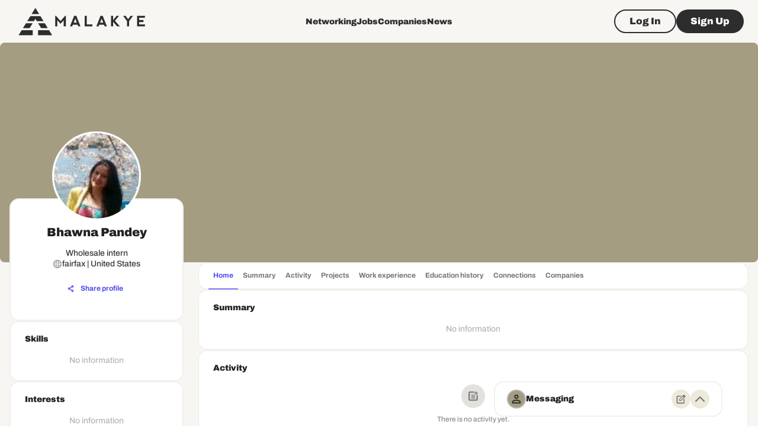

--- FILE ---
content_type: text/html; charset=utf-8
request_url: https://www.google.com/recaptcha/api2/aframe
body_size: 268
content:
<!DOCTYPE HTML><html><head><meta http-equiv="content-type" content="text/html; charset=UTF-8"></head><body><script nonce="W2V3nzP4AyzlqDP0zOIRnw">/** Anti-fraud and anti-abuse applications only. See google.com/recaptcha */ try{var clients={'sodar':'https://pagead2.googlesyndication.com/pagead/sodar?'};window.addEventListener("message",function(a){try{if(a.source===window.parent){var b=JSON.parse(a.data);var c=clients[b['id']];if(c){var d=document.createElement('img');d.src=c+b['params']+'&rc='+(localStorage.getItem("rc::a")?sessionStorage.getItem("rc::b"):"");window.document.body.appendChild(d);sessionStorage.setItem("rc::e",parseInt(sessionStorage.getItem("rc::e")||0)+1);localStorage.setItem("rc::h",'1762203888516');}}}catch(b){}});window.parent.postMessage("_grecaptcha_ready", "*");}catch(b){}</script></body></html>

--- FILE ---
content_type: application/javascript; charset=UTF-8
request_url: https://malakye.com/_next/static/chunks/489-d9a1ccf538b89be0.js
body_size: 5801
content:
"use strict";(self.webpackChunk_N_E=self.webpackChunk_N_E||[]).push([[489],{50480:function(e,n,o){o.d(n,{Z:function(){return k}});var r=o(63366),t=o(87462),l=o(67294),i=o(86010),a=o(58510),s=o(74423),d=o(15861),c=o(98216),u=o(90948),m=o(71657),p=o(1977),_=o(8027);function h(e){return(0,_.ZP)("MuiFormControlLabel",e)}let f=(0,p.Z)("MuiFormControlLabel",["root","labelPlacementStart","labelPlacementTop","labelPlacementBottom","disabled","label","error"]);var v=o(15704),b=o(85893);let y=["checked","className","componentsProps","control","disabled","disableTypography","inputRef","label","labelPlacement","name","onChange","slotProps","value"],x=e=>{let{classes:n,disabled:o,labelPlacement:r,error:t}=e,l={root:["root",o&&"disabled",`labelPlacement${(0,c.Z)(r)}`,t&&"error"],label:["label",o&&"disabled"]};return(0,a.Z)(l,h,n)},g=(0,u.ZP)("label",{name:"MuiFormControlLabel",slot:"Root",overridesResolver:(e,n)=>{let{ownerState:o}=e;return[{[`& .${f.label}`]:n.label},n.root,n[`labelPlacement${(0,c.Z)(o.labelPlacement)}`]]}})(({theme:e,ownerState:n})=>(0,t.Z)({display:"inline-flex",alignItems:"center",cursor:"pointer",verticalAlign:"middle",WebkitTapHighlightColor:"transparent",marginLeft:-11,marginRight:16,[`&.${f.disabled}`]:{cursor:"default"}},"start"===n.labelPlacement&&{flexDirection:"row-reverse",marginLeft:16,marginRight:-11},"top"===n.labelPlacement&&{flexDirection:"column-reverse",marginLeft:16},"bottom"===n.labelPlacement&&{flexDirection:"column",marginLeft:16},{[`& .${f.label}`]:{[`&.${f.disabled}`]:{color:(e.vars||e).palette.text.disabled}}})),j=l.forwardRef(function(e,n){var o;let a=(0,m.Z)({props:e,name:"MuiFormControlLabel"}),{className:c,componentsProps:u={},control:p,disabled:_,disableTypography:h,label:f,labelPlacement:j="end",slotProps:k={}}=a,Z=(0,r.Z)(a,y),w=(0,s.Z)(),C=_;void 0===C&&void 0!==p.props.disabled&&(C=p.props.disabled),void 0===C&&w&&(C=w.disabled);let P={disabled:C};["checked","name","onChange","value","inputRef"].forEach(e=>{void 0===p.props[e]&&void 0!==a[e]&&(P[e]=a[e])});let M=(0,v.Z)({props:a,muiFormControl:w,states:["error"]}),I=(0,t.Z)({},a,{disabled:C,labelPlacement:j,error:M.error}),E=x(I),G=null!=(o=k.typography)?o:u.typography,S=f;return null==S||S.type===d.Z||h||(S=(0,b.jsx)(d.Z,(0,t.Z)({component:"span"},G,{className:(0,i.Z)(E.label,null==G?void 0:G.className),children:S}))),(0,b.jsxs)(g,(0,t.Z)({className:(0,i.Z)(E.root,c),ownerState:I,ref:n},Z,{children:[l.cloneElement(p,P),S]}))});var k=j},51434:function(e,n,o){o.d(n,{_:function(){return a}});var r=o(64529),t=o(782),l=o(85808);let i=(0,r.Ue)()((0,t.XR)(e=>({experience:null,is_edit_modal_open:!1,is_add_modal_open:!1,requestAdd:()=>{e({experience:null,is_add_modal_open:!0})},closeAdd:()=>{e({experience:null,is_add_modal_open:!1})},requestEdit:n=>{e({experience:n,is_edit_modal_open:!0})},closeEdit:()=>{e({experience:null,is_edit_modal_open:!1})}}))),a=(0,l.N)(i)},90489:function(e,n,o){o.d(n,{t:function(){return en}});var r=o(85893),t=o(51233),l=o(35281),i=o(13135),a=o(26072),s=o(48627),d=o(4420),c=o(89469),u=o(90948),m=o(87357),p=o(15861),_=o(83321),h=o(67294),f=o(29776),v=o(55237),b=o(50353),y=o(97492),x=o(51899),g=o(51434),j=o(13085);let k=(0,u.ZP)(y.G)(e=>{let{theme:n}=e;return{[n.breakpoints.up("md")]:{"& button":{minWidth:360}}}}),Z=(0,u.ZP)(m.Z)(e=>{let{theme:n}=e;return{display:"flex",alignItems:"center",justifyContent:"space-between",marginBottom:n.spacing(6),[n.breakpoints.down("sm")]:{marginBottom:n.spacing(3)}}}),w=e=>{var n;let{open:o,onClose:i,onAdd:s}=e,{t:c}=(0,l.$G)("common",{keyPrefix:"components.Modal"}),{t:u}=(0,l.$G)("common",{keyPrefix:"components.WorkExperienceModal"}),m=x.useConfirm.use.confirm(),y=g._.use.requestEdit(),[w,C]=(0,h.useState)(null),{data:P,refetch:M}=a.h.users.Query.useGetUserProfile(),I=(null==P?void 0:null===(n=P.profile)||void 0===n?void 0:n.work_experience)||[],{mutate:E}=a.h.work_experiences.Mutation.useDeleteWorkExperience(w,{onSuccess(){M()}}),G=(0,h.useCallback)(e=>{C(e),m({text:u("confirm.delete_experience_block")}).then(e=>{e&&E({})}).catch(e=>{console.error(e)}).finally(()=>{C(null)})},[u,E,m]);return(0,r.jsxs)(b.u_,{open:o,children:[(0,r.jsxs)(Z,{children:[(0,r.jsx)(p.Z,{variant:"h4",component:"h3",children:u("title")}),(0,r.jsx)(f.K,{color:"primary",onClick:s,children:(0,r.jsx)(v.Icon,{icon:"plus"})})]}),(0,r.jsx)(b.fe,{children:(0,r.jsx)(t.Z,{rowGap:2,children:I.map(e=>(0,r.jsx)(d.l,{editable:!0,imageSrc:e.company_avatar||"/images/work_experience_logo_placeholder.svg",imageBorder:!!e.company_avatar,title:e.company_name,subtitle:(0,j.H)(e),onDelete:()=>G(e.id),onEdit:()=>y(e)},e.id))})}),(0,r.jsx)(k,{children:(0,r.jsx)(_.Z,{size:"large",variant:"outlined",color:"secondary",onClick:i,children:(0,r.jsx)(p.Z,{variant:"paragraph2_black",children:c("actions.close")})})})]})};var C=o(56312),P=o(87536),M=o(11557),I=o(41121),E=o(39849),G=o(89607),S=o(94054),W=o(56815),L=o(50480),z=o(1604),$=o(27484),A=o.n($),F=o(80850),R=o(83178),D=o(42465),Q=o(18204),T=o(80664),B=o(8738),N=o(68954);let O=A()(),U=O.year(),q=U-100,H=z.z.object({month_from:F.fJ,year_from:F.fJ,month_to:F.hb,year_to:F.hb,description:z.z.string().optional(),is_working:z.z.boolean(),company_id:D.se,job_title:z.z.string().min(1,"Job title is required"),industries:z.z.array(z.z.string()).min(1)}).superRefine((e,n)=>{let{is_working:o,month_to:r,year_to:t,month_from:l,year_from:i,company_id:a}=e;if(o||r&&t||n.addIssue({code:"custom",path:["year_to"],message:"Invalid date range"}),("string"==typeof a?a:(null==a?void 0:a.inputLabel)||(null==a?void 0:a.label))||n.addIssue({code:"custom",path:["company_id"],message:"Company is required"}),!l||!i)return;let[s,d]=[l.format("MM"),i.year()];d>=q&&d<=U||n.addIssue({code:"custom",path:["year_from"],message:"Invalid year"});let c=A()("".concat(d,"-").concat(s));if(c.isAfter(O)&&n.addIssue({code:"custom",path:["year_from","month_from"],message:"End date must be before current date"}),!r||!t||o)return;let[u,m]=[r.format("MM"),t.year()];m>=q&&m<=U||n.addIssue({code:"custom",path:["year_to"],message:"Invalid year"});let p=A()("".concat(m,"-").concat(u));p.isBefore("".concat(d,"-").concat(s))&&n.addIssue({code:"custom",path:["year_to"],message:"End date must be after from date"}),p.isAfter(O)&&n.addIssue({code:"custom",path:["year_to","month_to"],message:"End date must be before current date"})});function V(e){let{errors:n,isWorking:o}=e,{t:i}=(0,l.$G)("common",{keyPrefix:"forms.workExperienceForm"}),{options:a,handleInputChange:s}=(0,R.s)();return(0,r.jsxs)(t.Z,{rowGap:2.5,children:[(0,r.jsxs)(S.Z,{fullWidth:!0,children:[(0,r.jsx)(B.n,{color:"secondary",variant:"filled",name:"job_title",label:i("job_title.label")}),(null==n?void 0:n.job_title)&&(0,r.jsx)(W.Z,{error:!0,children:n.job_title.message})]}),(0,r.jsxs)(S.Z,{fullWidth:!0,children:[(0,r.jsx)(D.F2,{color:"secondary",variant:"filled",name:"company_id",label:i("company.label"),optionType:"object",options:a,onInputChange:s,maxItems:5,creatable:!0,saveOnInputChange:!0}),(null==n?void 0:n.company_id)&&(0,r.jsx)(W.Z,{error:!0,children:n.company_id.message})]}),(0,r.jsxs)(S.Z,{fullWidth:!0,children:[(0,r.jsx)(N.H,{name:"industries"}),n.industries&&(0,r.jsx)(W.Z,{error:!0,children:n.industries.message})]}),(0,r.jsxs)(m.Z,{children:[(0,r.jsx)(p.Z,{component:"p",variant:"paragraph3_black",mb:2,children:i("select_from")}),(0,r.jsxs)(t.Z,{direction:"row",columnGap:2.5,children:[(0,r.jsxs)(S.Z,{fullWidth:!0,children:[(0,r.jsx)(T.M,{name:"month_from",label:i("select_month.label"),format:"MMMM",selectedSections:"month",openTo:"month",views:["month"],slots:{openPickerIcon:e=>(0,r.jsx)(v.Icon,{icon:"arrow_down",...e})}}),(null==n?void 0:n.month_from)&&(0,r.jsx)(W.Z,{error:!0,children:n.month_from.message})]}),(0,r.jsxs)(S.Z,{fullWidth:!0,children:[(0,r.jsx)(T.M,{name:"year_from",label:i("select_year.label"),views:["year"]}),(null==n?void 0:n.year_from)&&(0,r.jsx)(W.Z,{error:!0,children:n.year_from.message})]})]})]}),(0,r.jsxs)(m.Z,{children:[(0,r.jsx)(p.Z,{component:"p",variant:"paragraph3_black",mb:2,children:i("select_to")}),(0,r.jsx)(L.Z,{control:(0,r.jsx)(Q.X,{name:"is_working"}),label:(0,r.jsx)(p.Z,{variant:"paragraph2",children:i("is_current.label")})}),(0,r.jsx)(t.Z,{direction:"row",columnGap:2.5,mt:2,children:o?(0,r.jsx)(S.Z,{fullWidth:!0,children:(0,r.jsx)(B.n,{disabled:!0,color:"secondary",variant:"filled",name:"present",label:i("present.label")})}):(0,r.jsxs)(r.Fragment,{children:[(0,r.jsxs)(S.Z,{fullWidth:!0,children:[(0,r.jsx)(T.M,{name:"month_to",label:i("select_month.label"),format:"MMMM",selectedSections:"month",openTo:"month",views:["month"],slots:{openPickerIcon:e=>(0,r.jsx)(v.Icon,{icon:"arrow_down",...e})}}),(null==n?void 0:n.month_to)&&(0,r.jsx)(W.Z,{error:!0,children:n.month_to.message})]}),(0,r.jsxs)(S.Z,{fullWidth:!0,children:[(0,r.jsx)(T.M,{name:"year_to",label:i("select_year.label"),views:["year"]}),(null==n?void 0:n.year_to)&&(0,r.jsx)(W.Z,{error:!0,children:n.year_to.message})]})]})})]}),(0,r.jsx)(S.Z,{fullWidth:!0,children:(0,r.jsx)(B.n,{color:"secondary",variant:"filled",multiline:!0,rows:4,name:"description",label:i("summary.label")})})]})}let J={is_working:!1},Y="add-work-experience-form",X=e=>{let{defaultJobTitle:n}=e,o=(0,E.U)(),{t:t}=(0,l.$G)("common",{keyPrefix:"components.Modal"}),{t:i}=(0,l.$G)("common",{keyPrefix:"components.AddWorkExperienceModal"}),s=(0,P.cI)({mode:"all",resolver:(0,C.F)(H),defaultValues:J}),{formState:{isValid:d,errors:c},watch:u}=s,m=u("is_working"),f=g._.use.is_add_modal_open(),v=g._.use.closeAdd();(0,h.useEffect)(()=>g._.subscribe(e=>e.is_add_modal_open,e=>{e&&s.setValue("job_title",n||"")}),[s,n]);let y=()=>{s.reset(J),v()},x=a.h.utils.useQueryClient(),{apiRoute:j}=a.h.users.Query.useGetUserProfile.useGetApiRoute(),{mutate:k,status:Z}=a.h.work_experiences.Mutation.useCreateWorkExperience({onSuccess(){y(),x.invalidateQueries([j])},onError(e){let n=(0,M.Yo)(e);n&&o.error(n)}}),w=e=>{var n,o;let r,t;let l=e.company_id;if("string"==typeof l?(r=l,t=l):(r=(l.inputValue?null:l.value)||null,t=l.inputLabel||l.label),!t)return;let i=e.month_from.month()+1,a=null===(n=e.month_to)||void 0===n?void 0:n.month();e.is_working?a=void 0:"number"==typeof a&&(a+=1),k({year_from:e.year_from.year(),month_from:i,year_to:e.is_working?void 0:null===(o=e.year_to)||void 0===o?void 0:o.year(),month_to:a,job_title:e.job_title,description:e.description,company_id:r,company_name:t,is_working:e.is_working,industries:e.industries})},{industries:S}=(0,I.r)(),W=e=>{var n;(null===(n=e.industries)||void 0===n?void 0:n.includes("all"))&&(null==S?void 0:S.length)&&s.setValue("industries",S.map(e=>e.id))};return(0,r.jsxs)(b.u_,{open:f,children:[(0,r.jsx)(b.r6,{variant:"h4",component:"h3",children:i("title")}),(0,r.jsx)(b.fe,{children:(0,r.jsx)(G.l,{id:Y,loading:"loading"===Z,form:s,onSubmit:w,onChange:W,children:(0,r.jsx)(V,{isWorking:m,errors:c})})}),(0,r.jsxs)(b.mz,{children:[(0,r.jsx)(_.Z,{onClick:y,size:"large",variant:"outlined",color:"secondary",children:(0,r.jsx)(p.Z,{variant:"paragraph2_black",children:t("actions.close")})}),(0,r.jsx)(_.Z,{form:Y,size:"large",variant:"contained",color:"primary",type:"submit",disabled:!d||"loading"===Z,children:(0,r.jsx)(p.Z,{variant:"paragraph2_black",children:t("actions.save")})})]})]})},K="edit-work-experience-form",ee=e=>{var n;let{onClose:o}=e,t=(0,E.U)(),{t:i}=(0,l.$G)("common",{keyPrefix:"components.Modal"}),{t:s}=(0,l.$G)("common",{keyPrefix:"components.AddWorkExperienceModal"}),d=(0,P.cI)({resolver:(0,C.F)(H),mode:"all"}),{formState:{isValid:c,errors:u},watch:m}=d,f=m("is_working"),v=g._.use.is_edit_modal_open(),y=g._.use.closeEdit(),x=null===(n=g._.use.experience())||void 0===n?void 0:n.id;(0,h.useEffect)(()=>g._.subscribe(e=>e.experience,e=>{var n;let o,r;if(!e)return;let t=e.is_working,l=e.year_from?A()(new Date(e.year_from,0,1)):void 0;e.month_from&&l&&(o=A()(new Date(null==l?void 0:l.year(),e.month_from-1,1)));let i=e.year_to&&!t?A()(new Date(e.year_to,0,1)):void 0;e.month_to&&i&&!t&&(r=A()(new Date(null==i?void 0:i.year(),e.month_to-1,1))),d.reset({year_from:l,year_to:i,month_from:o,month_to:r,description:e.description||"",is_working:t,company_id:{value:e.company_id||"",label:e.company_name},job_title:e.job_title,industries:null===(n=e.industries)||void 0===n?void 0:n.map(e=>e.id)})}),[d]);let j=a.h.utils.useQueryClient(),{apiRoute:k}=a.h.users.Query.useGetUserProfile.useGetApiRoute(),{mutate:Z,status:w}=a.h.work_experiences.Mutation.useUpdateWorkExperience(x,{onSuccess(){d.reset({}),z(),j.invalidateQueries([k])},onError(e){let n=(0,M.Yo)(e);n&&t.error(n)}}),S=e=>{var n,o;let r,t;let l=e.company_id;if("string"==typeof l?(r=l,t=l):(r=(l.inputValue?null:l.value)||null,t=l.inputLabel||l.label),!t)return;let i=e.month_from.month()+1,a=null===(n=e.month_to)||void 0===n?void 0:n.month();e.is_working?a=void 0:"number"==typeof a&&(a+=1),Z({year_from:e.year_from.year(),month_from:i,year_to:e.is_working?void 0:null===(o=e.year_to)||void 0===o?void 0:o.year(),month_to:a,job_title:e.job_title,description:e.description,company_id:r,company_name:t,is_working:e.is_working,industries:e.industries})},{industries:W}=(0,I.r)(),L=e=>{var n;(null===(n=e.industries)||void 0===n?void 0:n.includes("all"))&&(null==W?void 0:W.length)&&d.setValue("industries",W.map(e=>e.id))},z=()=>{d.reset({}),y(),"function"==typeof o&&o()};return(0,r.jsxs)(b.u_,{open:v,children:[(0,r.jsx)(b.r6,{variant:"h4",component:"h3",children:s("title_edit")}),(0,r.jsx)(b.fe,{children:(0,r.jsx)(G.l,{id:K,loading:"loading"===w,form:d,onSubmit:S,onChange:L,children:(0,r.jsx)(V,{isWorking:f,errors:u})})}),(0,r.jsxs)(b.mz,{children:[(0,r.jsx)(_.Z,{onClick:z,size:"large",variant:"outlined",color:"secondary",children:(0,r.jsx)(p.Z,{variant:"paragraph2_black",children:i("actions.close")})}),(0,r.jsx)(_.Z,{form:K,size:"large",variant:"contained",color:"primary",type:"submit",disabled:!c||"loading"===w,children:(0,r.jsx)(p.Z,{variant:"paragraph2_black",children:i("actions.save")})})]})]})},en=e=>{var n,o;let{withSubtitle:u}=e,{t:m}=(0,l.$G)("common",{keyPrefix:"components.WorkExperienceSection"}),[p,_]=(0,s.O)(!1),h=g._.use.requestAdd(),{data:f,isMe:v}=a.h.users.Query.useGetUserProfile(),b=(null==f?void 0:null===(n=f.profile)||void 0===n?void 0:n.work_experience)||[],y=(null==b?void 0:b.length)===0,x=Boolean(f);return(0,r.jsxs)(r.Fragment,{children:[(0,r.jsx)(c.P,{isDataLoaded:x,onAdd:h,onEdit:_.on,title:m("title"),subtitle:u&&x&&v?m("subtitle"):null,empty:y,editable:v,children:(0,r.jsx)(t.Z,{rowGap:2,children:b.map(e=>(0,r.jsx)(d.l,{url:e.company_sid?(0,i.Bm)("COMPANY_PROFILE",{company_id:e.company_sid}):void 0,imageSize:"large",imageSrc:e.company_avatar||"/images/work_experience_logo_placeholder.svg",imageBorder:!!e.company_avatar,title:e.company_name,subtitle:(0,j.H)(e),summary:e.description},e.id))})}),(0,r.jsx)(w,{open:p,onClose:_.off,onAdd:h}),(0,r.jsx)(X,{defaultJobTitle:null==f?void 0:null===(o=f.profile)||void 0===o?void 0:o.job_title}),(0,r.jsx)(ee,{})]})}},13085:function(e,n,o){o.d(n,{H:function(){return t}});var r=o(48081);let t=e=>{let{job_title:n,month_from:o,month_to:t,year_from:l,year_to:i,is_working:a}=e,s="".concat((0,r.vL)(o),"/").concat(l),d=!a&&(t||0===t)&&i?"".concat((0,r.vL)(t),"/").concat(i):"Current";return"".concat(n," | ").concat(s," - ").concat(d)}},68954:function(e,n,o){o.d(n,{H:function(){return s}});var r=o(85893),t=o(35281),l=o(41121),i=o(83929),a=o(8738);function s(e){let{onSetIndustries:n,name:o="industries",locked:s,onLockClick:d,mapValue:c}=e,{t:u}=(0,t.$G)("common",{keyPrefix:"forms"}),{industryOptions:m,industries:p}=(0,l.r)({disabled:s});return(0,r.jsx)(i.n,{disableFreeSolo:!0,id:"industries-autocomplete",name:o,options:s?[]:m,disabled:s,renderInput:e=>(0,r.jsx)(a.n,{name:"industries_search",...e,locked:s,onLockClick:d,variant:"filled",color:"secondary",size:"medium",label:u("jobInformationForm.industries.label")}),onChange:(e,o)=>{if(o&&p&&"function"==typeof n){if(c)return n(c(o));o.includes("all")&&n(p.map(e=>e.id))}}})}},83929:function(e,n,o){o.d(n,{n:function(){return _}});var r=o(85893),t=o(67294),l=o(15861),i=o(74197),a=o(3929),s=o(87536);let d=e=>{var n;return"string"==typeof e?e:null!==(n=null==e?void 0:e.value)&&void 0!==n?n:""},c=e=>{var n;return"string"==typeof e?e:null!==(n=null==e?void 0:e.label)&&void 0!==n?n:""},u=(e,n)=>{let o=c(n),r=d(n);return(0,t.createElement)(l.Z,{...e,variant:"paragraph3",key:"options-".concat(r)},o)},m=e=>(0,r.jsx)(i.Z,{...e,variant:"filled",size:"medium",label:"Select multiple"}),p=e=>{let n="";return n=e.length>2?"".concat(e.length," items selected"):e.map(c).join(", "),(0,r.jsx)(l.Z,{sx:{alignSelf:"flex-end",pl:2,pb:.5},variant:"paragraph2",children:n})};function _(e){let{freeSolo:n=!0,disableFreeSolo:o=!1,...l}=e,{control:i}=(0,s.Gc)(),{field:_}=(0,s.bc)({name:e.name,control:i}),{onChange:h}=_,f=(n,o)=>{let r=o?null==o?void 0:o.map(d):void 0;h(r),"function"==typeof e.onChange&&e.onChange(n,r)},v=(0,t.useMemo)(()=>{if(!e.options||!_.value)return[];let n=_.value;return e.options.filter(e=>n.includes(d(e)))},[e.options,_]);return(0,r.jsx)(a.Z,{multiple:!0,freeSolo:n&&!o,limitTags:2,id:"multiple-autocomplete",getOptionLabel:c,renderInput:m,renderOption:u,renderTags:p,disableCloseOnSelect:!0,sx:{width:"100%"},value:v,...l,onChange:f})}},83178:function(e,n,o){o.d(n,{s:function(){return i}});var r=o(57144),t=o(67294),l=o(26072);function i(){let[e,n]=(0,t.useState)(""),o=(0,r.Z)((e,o)=>{n(o)},500),{data:i}=l.h.companies.Query.useGetCompanies({company_name:e}),a=(0,t.useMemo)(()=>i?i.companies.map(e=>({value:e.id,label:e.company_name})):[],[i]);return{options:a,handleInputChange:o,inputValue:e}}},41121:function(e,n,o){o.d(n,{r:function(){return i}});var r=o(35281),t=o(67294),l=o(26072);let i=function(){let e=arguments.length>0&&void 0!==arguments[0]?arguments[0]:{},{t:n}=(0,r.$G)("common",{keyPrefix:"hooks.useGetIndustryOptions"}),{data:o}=l.h.industries.Query.useGetIndustries({enabled:!(null==e?void 0:e.disabled)}),i=(0,t.useMemo)(()=>{if(!(null==o?void 0:o.industries))return[];let e=o.industries.map(e=>({label:e.title,value:e.id}));return e.unshift({label:n("all"),value:"all"}),e},[o,n]);return{industries:(null==o?void 0:o.industries)||[],industryOptions:i}}}}]);

--- FILE ---
content_type: application/javascript; charset=UTF-8
request_url: https://malakye.com/_next/static/chunks/pages/jobs/%5B%5B...search%5D%5D-1656eefe2650cfdb.js
body_size: 9962
content:
(self.webpackChunk_N_E=self.webpackChunk_N_E||[]).push([[730,5408,9607],{48885:function(e,t,n){"use strict";var r=n(63366),l=n(87462),o=n(67294),a=n(86010),i=n(58510),s=n(90948),u=n(71657),c=n(84592),d=n(59773),p=n(85893);let m=["className"],f=e=>{let{alignItems:t,classes:n}=e;return(0,i.Z)({root:["root","flex-start"===t&&"alignItemsFlexStart"]},c.f,n)},b=(0,s.ZP)("div",{name:"MuiListItemIcon",slot:"Root",overridesResolver:(e,t)=>{let{ownerState:n}=e;return[t.root,"flex-start"===n.alignItems&&t.alignItemsFlexStart]}})(({theme:e,ownerState:t})=>(0,l.Z)({minWidth:56,color:(e.vars||e).palette.action.active,flexShrink:0,display:"inline-flex"},"flex-start"===t.alignItems&&{marginTop:8})),h=o.forwardRef(function(e,t){let n=(0,u.Z)({props:e,name:"MuiListItemIcon"}),{className:i}=n,s=(0,r.Z)(n,m),c=o.useContext(d.Z),h=(0,l.Z)({},n,{alignItems:c.alignItems}),v=f(h);return(0,p.jsx)(b,(0,l.Z)({className:(0,a.Z)(v.root,i),ownerState:h,ref:t},s))});t.Z=h},88078:function(e,t,n){"use strict";n.d(t,{Z:function(){return I}});var r=n(63366),l=n(87462),o=n(67294),a=n(86010),i=n(70917),s=n(58510),u=n(41796),c=n(90948),d=n(71657),p=n(1977),m=n(8027);function f(e){return(0,m.ZP)("MuiSkeleton",e)}(0,p.Z)("MuiSkeleton",["root","text","rectangular","rounded","circular","pulse","wave","withChildren","fitContent","heightAuto"]);var b=n(85893);let h=["animation","className","component","height","style","variant","width"],v=e=>e,g,y,T,x,E=e=>{let{classes:t,variant:n,animation:r,hasChildren:l,width:o,height:a}=e;return(0,s.Z)({root:["root",n,r,l&&"withChildren",l&&!o&&"fitContent",l&&!a&&"heightAuto"]},f,t)},j=(0,i.F4)(g||(g=v`
  0% {
    opacity: 1;
  }

  50% {
    opacity: 0.4;
  }

  100% {
    opacity: 1;
  }
`)),A=(0,i.F4)(y||(y=v`
  0% {
    transform: translateX(-100%);
  }

  50% {
    /* +0.5s of delay between each loop */
    transform: translateX(100%);
  }

  100% {
    transform: translateX(100%);
  }
`)),N=(0,c.ZP)("span",{name:"MuiSkeleton",slot:"Root",overridesResolver:(e,t)=>{let{ownerState:n}=e;return[t.root,t[n.variant],!1!==n.animation&&t[n.animation],n.hasChildren&&t.withChildren,n.hasChildren&&!n.width&&t.fitContent,n.hasChildren&&!n.height&&t.heightAuto]}})(({theme:e,ownerState:t})=>{let n=String(e.shape.borderRadius).match(/[\d.\-+]*\s*(.*)/)[1]||"px",r=parseFloat(e.shape.borderRadius);return(0,l.Z)({display:"block",backgroundColor:e.vars?e.vars.palette.Skeleton.bg:(0,u.Fq)(e.palette.text.primary,"light"===e.palette.mode?.11:.13),height:"1.2em"},"text"===t.variant&&{marginTop:0,marginBottom:0,height:"auto",transformOrigin:"0 55%",transform:"scale(1, 0.60)",borderRadius:`${r}${n}/${Math.round(r/.6*10)/10}${n}`,"&:empty:before":{content:'"\\00a0"'}},"circular"===t.variant&&{borderRadius:"50%"},"rounded"===t.variant&&{borderRadius:(e.vars||e).shape.borderRadius},t.hasChildren&&{"& > *":{visibility:"hidden"}},t.hasChildren&&!t.width&&{maxWidth:"fit-content"},t.hasChildren&&!t.height&&{height:"auto"})},({ownerState:e})=>"pulse"===e.animation&&(0,i.iv)(T||(T=v`
      animation: ${0} 1.5s ease-in-out 0.5s infinite;
    `),j),({ownerState:e,theme:t})=>"wave"===e.animation&&(0,i.iv)(x||(x=v`
      position: relative;
      overflow: hidden;

      /* Fix bug in Safari https://bugs.webkit.org/show_bug.cgi?id=68196 */
      -webkit-mask-image: -webkit-radial-gradient(white, black);

      &::after {
        animation: ${0} 1.6s linear 0.5s infinite;
        background: linear-gradient(
          90deg,
          transparent,
          ${0},
          transparent
        );
        content: '';
        position: absolute;
        transform: translateX(-100%); /* Avoid flash during server-side hydration */
        bottom: 0;
        left: 0;
        right: 0;
        top: 0;
      }
    `),A,(t.vars||t).palette.action.hover)),C=o.forwardRef(function(e,t){let n=(0,d.Z)({props:e,name:"MuiSkeleton"}),{animation:o="pulse",className:i,component:s="span",height:u,style:c,variant:p="text",width:m}=n,f=(0,r.Z)(n,h),v=(0,l.Z)({},n,{animation:o,component:s,variant:p,hasChildren:Boolean(f.children)}),g=E(v);return(0,b.jsx)(N,(0,l.Z)({as:s,ref:t,className:(0,a.Z)(g.root,i),ownerState:v},f,{style:(0,l.Z)({width:m,height:u},c)}))});var I=C},70185:function(e,t,n){(window.__NEXT_P=window.__NEXT_P||[]).push(["/jobs/[[...search]]",function(){return n(69863)}])},6333:function(e,t,n){"use strict";n.d(t,{$V:function(){return m},A0:function(){return N},BI:function(){return I},E1:function(){return c},PL:function(){return h},PM:function(){return g},XA:function(){return x},XP:function(){return d},Yf:function(){return _},dQ:function(){return u},dy:function(){return f},fS:function(){return T},fg:function(){return j},g1:function(){return o},ki:function(){return S},mO:function(){return v},mY:function(){return y},pB:function(){return i},qF:function(){return E},t$:function(){return p},tQ:function(){return C},tm:function(){return b},zi:function(){return A}});var r=n(1169);let l={FULL_TIME:"Full-time",CONTRACT:"Contract",FREELANCE:"Freelance",PART_TIME:"Part-Time",INTERN:"Intern"},o=[{value:l.FULL_TIME,label:"forms.employmentTypes.FULL_TIME"},{value:l.CONTRACT,label:"forms.employmentTypes.CONTRACT"},{value:l.FREELANCE,label:"forms.employmentTypes.FREELANCE"},{value:l.PART_TIME,label:"forms.employmentTypes.PART_TIME"},{value:l.INTERN,label:"forms.employmentTypes.INTERN"}],a={APPLICABLE:"Applicable",NOT_APPLICABLE:"Not Applicable",MAYBE:"Maybe"},i=[{value:a.APPLICABLE,label:"forms.relocateTypes.APPLICABLE"},{value:a.NOT_APPLICABLE,label:"forms.relocateTypes.NOT_APPLICABLE"},{value:a.MAYBE,label:"forms.relocateTypes.MAYBE"}],s={NOT_APPLICABLE:"Not Applicable",CITIZEN:"U.S. Citizen",NON_CITIZEN:"Non Citizen National of the U.S.",RESIDENT:"Lawful Permanent Resident",AUTHORIZED:"Alien Authorized to Work"},u=[{value:s.NOT_APPLICABLE,label:"forms.employmentEligibilityTypes.NOT_APPLICABLE"},{value:s.CITIZEN,label:"forms.employmentEligibilityTypes.CITIZEN"},{value:s.NON_CITIZEN,label:"forms.employmentEligibilityTypes.NON_CITIZEN"},{value:s.RESIDENT,label:"forms.employmentEligibilityTypes.RESIDENT"},{value:s.AUTHORIZED,label:"forms.employmentEligibilityTypes.AUTHORIZED"}],c=[{value:r.$m.hourly,label:"forms.salaryTypes.HOUR"},{value:r.$m.annual,label:"forms.salaryTypes.YEAR"}],d=[{value:r.tM.ONSITE,label:"forms.workplaceTypes.ONSITE"},{value:r.tM.REMOTE,label:"forms.workplaceTypes.REMOTE"},{value:r.tM.HYBRID,label:"forms.workplaceTypes.HYBRID"}],p=[{value:r.O4.ANY,label:"forms.jobTypes.ANY"},{value:r.O4.FULL_TIME,label:"forms.jobTypes.FULL_TIME"},{value:r.O4.CONTRACT,label:"forms.jobTypes.CONTRACT"},{value:r.O4.FREELANCE,label:"forms.jobTypes.FREELANCE"},{value:r.O4.INTERN,label:"forms.jobTypes.INTERN"},{value:r.O4.PART_TIME,label:"forms.jobTypes.PART_TIME"}],m=[{value:r.z0.DAILY,label:"forms.profileMatchesAlerts.DAILY"},{value:r.z0.SUNDAYS,label:"forms.profileMatchesAlerts.SUNDAYS"},{value:r.z0.MONDAYS,label:"forms.profileMatchesAlerts.MONDAYS"},{value:r.z0.TUESDAYS,label:"forms.profileMatchesAlerts.TUESDAYS"},{value:r.z0.WEDNESDAYS,label:"forms.profileMatchesAlerts.WEDNESDAYS"},{value:r.z0.THURSDAYS,label:"forms.profileMatchesAlerts.THURSDAYS"},{value:r.z0.FRIDAYS,label:"forms.profileMatchesAlerts.FRIDAYS"},{value:r.z0.SATURDAYS,label:"forms.profileMatchesAlerts.SATURDAYS"},{value:r.z0.NEVER,label:"forms.profileMatchesAlerts.NEVER"}],f=[r.x7.TEN,r.x7.FIFTY,r.x7.TWO_HUNDRED,r.x7.FIVE_HUNDRED,r.x7.THOUSAND,r.x7.TWO_THOUSAND,r.x7.FIVE_THOUSAND,r.x7.TEN_THOUSAND,r.x7.MORE].map(e=>({value:e,label:e.toString()})),b=[r.eH.GOOD_FIT,r.eH.NOT_FIT,r.eH.MAYBE].map(e=>({value:e,label:e.toString()})),h=[r.zO.LESS_1,r.zO.BETWEEN_1_2,r.zO.BETWEEN_3_5,r.zO.BETWEEN_6_10,r.zO.MORE_10].map(e=>({value:e,label:e.toString()})),v=(()=>{let e=[];for(let t=1;t<=24;t++){let n=t.toString().padStart(2,"0");n+=":00",e.push({value:n,label:n})}return e})(),g=[r.xC.PUBLIC,r.xC.PRIVATE].map(e=>({value:e,label:e.toString()})),y=["GMT -12:00","GMT -11:00","GMT -10:00","GMT -9:00","GMT -8:00","GMT -7:00","GMT -6:00","GMT -5:00","GMT -4:00","GMT -3:00","GMT -2:00","GMT -1:00","GMT +0:00","GMT +1:00","GMT +2:00","GMT +3:00","GMT +4:00","GMT +5:00","GMT +6:00","GMT +7:00","GMT +8:00","GMT +9:00","GMT +10:00","GMT +11:00","GMT +12:00"],T=[{value:r.Wl.DATE,label:"Date"},{value:r.Wl.TITLE,label:"Title"}],x=[r.G$.A_Z,r.G$.Z_A,r.G$.CLOSEST,r.G$.FURTHEST,r.G$.CURRENTLY_HIRING].map(e=>({value:e,label:e.toString()})),E=[r.G$.A_Z,r.G$.Z_A].map(e=>({value:e,label:e.toString()})),j=[r.rH.ANY,r.rH.FIVE,r.rH.TEN,r.rH.TWENTY,r.rH.FIFTY,r.rH.HUNDRED,r.rH.TWO_HUNDRED,r.rH.FIVE_HUNDRED].map(e=>e===r.rH.ANY?{value:e,label:"Any Distance"}:{value:e,label:"Within ".concat(e," miles")}),A=[r.FZ.RECENT,r.FZ.RELEVANT].map(e=>({value:e,label:e.toString()})),N=[r.dS.ANY,r.dS.WEEK,r.dS.DAY,r.dS.MONTH].map(e=>({value:e,label:e.toString()})),C=[{value:r.Rj.FIRST,label:"1<sup>st</sup>"},{value:r.Rj.SECOND,label:"2<sup>nd</sup>"},{value:r.Rj.THIRD,label:"3<sup>rd</sup>"}],I=[{value:r.De.DATE_LOGIN,label:"Most Recently Logged In"},{value:r.De.MOST_RELEVANT,label:"Most Relevant"}],_=[r._G.UPCOMING,r._G.A_Z].map(e=>({value:e,label:e.toString()})),S="Job posting credits"},57434:function(e,t,n){"use strict";n.d(t,{p:function(){return d}});var r=n(85893),l=n(35281),o=n(13135),a=n(1169),i=n(48627),s=n(91101),u=n(96551),c=n(16195);function d(e){var t;let{job:n,view:d,disableActions:p,keyword:m,zipCode:f}=e,{t:b}=(0,l.$G)("pages",{keyPrefix:"job"}),[h,v]=(0,i.O)(n.is_saved),{loading:g,handleJobBookmark:y}=(0,s.g)({bookmarkSuccessMessage:b("messages.jobBookmarkSuccess"),deleteBookmarkSuccessMessage:b("messages.jobBookmarkDeleteSuccess"),onSuccess:v}),T=(null==n?void 0:n.is_active)?a.By.OPEN:a.By.CLOSED;return(0,r.jsx)(c.t,{keyword:m,view:d,loading:g,jobId:n.id,jobAvatar:n.avatar||"",jobTitle:n.job_title,jobUrl:(0,o.Bm)("JOB",{job_id:null!==(t=n.sid)&&void 0!==t?t:n.id}),companyName:n.company_name,hideStatus:!0,status:T,location:(0,u.MX)(n),bookmarked:h,text:n.text,zipCode:f,onBookmark:p?void 0:y})}},91101:function(e,t,n){"use strict";n.d(t,{g:function(){return a}});var r=n(11557),l=n(26072),o=n(39849);let a=e=>{let{bookmarkSuccessMessage:t,deleteBookmarkSuccessMessage:n,onSuccess:a}=e,i=(0,o.U)(),{mutate:s,status:u}=l.h.jobs.Mutation.useSaveJobBookmark({onSuccess(){t&&i.success(t),"function"==typeof a&&a()},onError(e){let t=(0,r.Yo)(e);t&&i.error(t)}}),{mutate:c,status:d}=l.h.jobs.Mutation.useDeleteJobBookmark({onSuccess(){n&&i.success(n),"function"==typeof a&&a()},onError(e){let t=(0,r.Yo)(e);t&&i.error(t)}}),p=(e,t)=>{t?c({job_id:e}):s({job_id:e})};return{loading:"loading"===u||"loading"===d,handleJobBookmark:p}}},55903:function(e,t,n){"use strict";n.d(t,{g:function(){return f}});var r=n(67294),l=n(1604),o=n(11557),a=n(74040),i=n(74315);let s=l.z.object({limit:l.z.number(),offset:l.z.number().optional(),company_id:l.z.string().optional()}),u=e=>{var t,n;return e&&(null===(t=e.pages)||void 0===t?void 0:t.length)&&(null===(n=e.pages[0])||void 0===n?void 0:n.count)||0},c=e=>{var t,n;return e&&(null===(t=e.pages)||void 0===t?void 0:t.length)&&(null===(n=e.pages[0])||void 0===n?void 0:n.total_unread_qty)||0},d=e=>e?e.pages.flatMap(e=>e.chats):[],p=(e,t)=>({...e,offset:e.limit*t}),m=(e,t)=>{let n=(0,o.NL)({method:"GET",params:e,url:a.Q.getChats,requireAuth:!0,paramsSchema:s,mapRequestParams:p,options:{refetchInterval:1e4,getNextPageParam:(e,t)=>{let n=t.reduce((e,t)=>e+t.chats.length,0);return 0!==n&&!(e.count<=n)&&t.length},onSuccess:e=>{var t;let n=null!==(t=c(e))&&void 0!==t?t:0;i.I$.setState(e=>({...e,totalUnreadQty:n}))},...t}});return n},f=(0,r.memo)(function(e){let{data:t,fetchNextPage:n,isLoading:l,isFetching:o}=m({limit:i.LZ}),a=(0,r.useCallback)(async()=>{let e=await n();return e},[n]),s=(0,r.useMemo)(()=>{let e=d(t),n=u(t),r=c(t);return{chats:e,chatsCount:n,totalUnreadQty:r,fetchNextPage:a,loading:l||o}},[t,a,l,o]);return"function"==typeof e.children?e.children(s):null})},65408:function(e,t,n){"use strict";n.r(t),n.d(t,{ChatsWidget:function(){return v}});var r=n(85893),l=n(5152),o=n.n(l),a=n(67294),i=n(90948),s=n(51233),u=n(87357),c=n(73307),d=n(49384),p=n(55903);let m=o()(()=>Promise.all([n.e(8618),n.e(5138),n.e(7854)]).then(n.bind(n,37854)).then(e=>e.Chats),{loadableGenerated:{webpack:()=>[37854]},ssr:!1}),f=o()(()=>Promise.all([n.e(9062),n.e(7417),n.e(3929),n.e(7311),n.e(7012),n.e(6112)]).then(n.bind(n,26112)).then(e=>e.NewChat),{loadableGenerated:{webpack:()=>[26112]},ssr:!1}),b=o()(()=>Promise.all([n.e(1272),n.e(8700),n.e(9062),n.e(8523),n.e(7311),n.e(5487),n.e(7012),n.e(7570),n.e(8702),n.e(8456)]).then(n.bind(n,36084)).then(e=>e.Chat),{loadableGenerated:{webpack:()=>[36084]},ssr:!1}),h=(0,i.ZP)(s.Z)({position:"fixed",bottom:16,right:60,zIndex:1e3,alignItems:"flex-end",height:0}),v=(0,a.memo)(function(){let e=(0,d.L)(),t=(0,c.a)(e=>e.secondaryChatId),n=(0,c.a)(e=>e.newChatOpen),l=(0,c.a)(e=>e.newChatExtraData);return e?(0,r.jsx)(r.Fragment,{children:(0,r.jsxs)(h,{direction:"row",columnGap:2,children:[t?(0,r.jsx)(u.Z,{width:386,children:(0,r.jsx)(b,{secondary:!0,chatId:t})}):null,!n||(null==l?void 0:l.main)?null:(0,r.jsx)(u.Z,{width:386,children:(0,r.jsx)(f,{})}),(0,r.jsx)(u.Z,{width:386,children:(0,r.jsx)(p.g,{children:e=>(0,r.jsx)(m,{chats:e.chats,totalUnreadQty:e.totalUnreadQty,chatsCount:e.chatsCount,secondary:!0,loading:e.loading,onMore:e.fetchNextPage})})})]})}):(0,r.jsxs)(h,{direction:"row",columnGap:2,children:[t&&(0,r.jsx)(b,{secondary:!0,chatId:t}),n&&!(null==l?void 0:l.main)&&(0,r.jsx)(f,{})]})})},38138:function(e,t,n){"use strict";n.d(t,{e:function(){return d}});var r=n(85893),l=n(86886),o=n(88078),a=n(1169),i=n(86903),s=n(97338),u=n(57434),c=n(48766);function d(e){var t,n;let o=null!==(n=e.gridColumns)&&void 0!==n?n:3,d=e.currentPage?e.perPage*e.currentPage:e.jobs.length,m=e.jobs.length>0;return(0,r.jsxs)(i.b,{perPage:e.perPage,total:e.total,currentQty:d,onMore:e.onMore,onLess:e.onLess,strategy:"pages",children:[m&&(0,r.jsx)(l.ZP,{container:!0,spacing:{md:2,xs:1},children:null===(t=e.jobs)||void 0===t?void 0:t.map((t,n)=>(0,r.jsxs)(r.Fragment,{children:[(0,r.jsx)(l.ZP,{sx:{"& > a":{height:"100%"}},item:!0,md:e.view===a.SU.GRID?o:12,xs:12,children:(0,r.jsx)(u.p,{keyword:e.keyword,zipCode:e.zipCode,disableActions:e.disableActions,view:e.view,job:t,onRefetch:e.onRefetch})},t.id),(n+1)%(3*Math.floor(12/o))==0&&(0,r.jsx)(l.ZP,{xs:12,children:(0,r.jsx)(c.Z,{})},"ad-".concat(n))]}))}),!m&&!e.loading&&(0,r.jsx)(s.i,{}),e.loading&&!m&&(0,r.jsx)(p,{perPage:e.perPage,gridColumns:o})]})}function p(e){return(0,r.jsx)(l.ZP,{container:!0,spacing:2,children:Array.from({length:e.perPage}).map((t,n)=>(0,r.jsx)(l.ZP,{item:!0,md:e.gridColumns,xs:12,children:(0,r.jsx)(o.Z,{sx:{borderRadius:4},variant:"rectangular",width:"100%",height:252})},n))})}},2297:function(e,t,n){"use strict";n.d(t,{G:function(){return O}});var r=n(85893),l=n(67294),o=n(51233),a=n(3442),i=n(26072),s=n(65030),u=n(43965),c=n(91296),d=n.n(c),p=n(87536),m=n(94054),f=n(56815),b=n(56312),h=n(35281),v=n(34999),g=n(1169),y=n(6333),T=n(49384),x=n(62622),E=n(81592),j=n(99057),A=n(42465),N=n(89607),C=n(80055),I=n(8738),_=n(56973);function S(e){let{onChange:t,filters:n}=e,i=(0,T.L)(),{t:u}=(0,h.$G)("common"),{t:c}=(0,h.$G)("common",{keyPrefix:"components.JobsFilter"}),S=s.Ix.use.view(),M=(0,s.Ix)(e=>e.setView),w=(0,p.cI)({mode:"all",resolver:(0,b.F)(a.M0),defaultValues:n?(0,_.Q)(n):void 0}),{formState:{errors:R}}=w,P=w.watch("country"),{countryOptions:O,cityOptions:L,stateOptions:Z,setCitySearch:k,actualCitySearch:G}=(0,x.I)({activeCountry:P}),D=(0,l.useMemo)(()=>d()(e=>{var n;let r=e.work_place;r===g.lH.ANY&&(r=void 0),t({job_title:e.job_title&&(null===(n=e.job_title)||void 0===n?void 0:n.length)>=2?e.job_title:void 0,work_place:r||void 0,job_type:e.job_type||void 0,country:e.country||void 0,city:e.city||void 0,state:e.state||void 0})},500),[t]),F=(0,l.useMemo)(()=>{let e=y.XP.slice();return e.unshift({label:"forms.workplaceTypes.ANY",value:g.lH.ANY}),e},[]);return(0,r.jsx)(E.X,{sx:{p:3},children:(0,r.jsx)(N.l,{form:w,onChange:D,children:(0,r.jsxs)(o.Z,{direction:{md:"row",xs:"column"},gap:1,justifyContent:{xs:"space-between",md:"flex-start"},children:[(0,r.jsxs)(m.Z,{children:[(0,r.jsx)(I.n,{size:"medium",color:"secondary",variant:"filled",name:"job_title",label:c("job_title_label"),placeholder:c("job_title_placeholder")||""}),(null==R?void 0:R.job_title)&&(0,r.jsx)(f.Z,{error:!0,children:R.job_title.message})]}),(0,r.jsx)(m.Z,{children:(0,r.jsx)(C.P,{sx:{minWidth:150},color:"secondary",name:"work_place",label:c("work_place_label"),variant:"filled",size:"medium",maxItems:6,options:(0,v.X)({options:F,formatMessage:u})})}),(0,r.jsx)(m.Z,{children:(0,r.jsx)(C.P,{sx:{minWidth:130},color:"secondary",name:"job_type",label:c("job_type_label"),variant:"filled",size:"medium",maxItems:6,options:(0,v.X)({options:y.t$,formatMessage:u})})}),(0,r.jsxs)(m.Z,{children:[(0,r.jsx)(A.F2,{sx:{minWidth:160},defaultValue:"",maxItems:6,size:"medium",name:"country",label:c("country_label"),variant:"filled",options:O,color:"secondary",onChange:()=>{w.setValue("state",""),w.setValue("city","");let e=w.getValues();D({...e,state:"",city:""})}}),(null==R?void 0:R.country)&&(0,r.jsx)(f.Z,{error:!0,children:R.country.message})]}),(0,r.jsxs)(m.Z,{children:[(0,r.jsx)(A.F2,{sx:{minWidth:160},defaultValue:"",maxItems:6,size:"medium",name:"state",label:c("state_label"),variant:"filled",options:Z,color:"secondary",onChange:()=>{w.setValue("city","");let e=w.getValues();D({...e,city:""})}}),(null==R?void 0:R.state)&&(0,r.jsx)(f.Z,{error:!0,children:R.state.message})]}),(0,r.jsxs)(m.Z,{children:[(0,r.jsx)(A.F2,{sx:{minWidth:160},defaultValue:"",color:"secondary",maxItems:6,size:"medium",name:"city",label:c("city_label"),variant:"filled",saveOnInputChange:!0,optionType:"string",options:L,inputValue:G,onInputChange:(e,t)=>k(t)}),(null==R?void 0:R.city)&&(0,r.jsx)(f.Z,{error:!0,children:R.city.message})]}),i&&(0,r.jsx)(j.P,{flexGrow:1,justifyContent:"flex-end",direction:"row",alignItems:"center",columnGap:1,ml:3,activeView:S,onChange:M})]})})})}var M=n(90275),w=n(38138),R=n(77188);let P=e=>{let{isGuest:t}=e||{};if(t)return 2};function O(e){let{limitedFilters:t=!1,disableActions:n=!1,global:c=!1}=e,{request:d,handleRequestChange:p,resetRequest:m}=(0,R.x)(c),f=(0,l.useMemo)(()=>(0,u.N)(s.yo,d,["keyword"]),[d]),b=s.Ix.use.view(),{data:h,isLoading:v,isRefetching:g,refetch:y,showMore:T,showLess:x,currentPage:E}=i.h.jobs.Query.useGetInfiniteJobSearch(d,{keepPreviousData:!1,syncPageParam:!c});return(0,r.jsxs)(o.Z,{rowGap:{md:3,xs:1},children:[t?(0,r.jsx)(S,{filters:d,onChange:p}):(0,r.jsx)(M.j,{limitedFilters:t,disableActions:n,global:c,filters:d,appliedFilters:f.changed,appliedFiltersCount:f.count,onRequestChange:p,onRequestReset:m}),(0,r.jsx)(w.e,{keyword:t?d.job_title:d.keyword,loading:v||g,view:b,total:(0,a.NU)(h),jobs:(0,a.Ly)(h),perPage:s.LZ,onRefetch:y,onMore:T,onLess:x,currentPage:E,gridColumns:P({isGuest:n})})]})}},56973:function(e,t,n){"use strict";n.d(t,{Q:function(){return l}});var r=n(1169);let l=e=>{let t=Object.assign({},e);return t.work_place||(t.work_place=r.lH.ANY),t}},48766:function(e,t,n){"use strict";var r=n(85893),l=n(67294);let o=()=>{let[e,t]=(0,l.useState)(!1);return((0,l.useEffect)(()=>{{let e=setTimeout(()=>{try{(window.adsbygoogle=window.adsbygoogle||[]).push({})}catch(e){t(!0),console.error(e)}},400);return()=>clearTimeout(e)}},[]),e)?null:(0,r.jsx)("ins",{className:"adsbygoogle",style:{display:"flex",justifyContent:"center",alignItems:"center",height:e?0:"unset",padding:"16px 0 0"},"data-ad-client":"ca-pub-5464555247281445","data-ad-slot":"5774323086","data-ad-format":"auto","data-full-width-responsive":"true"})};t.Z=o},97338:function(e,t,n){"use strict";n.d(t,{i:function(){return u}});var r=n(85893),l=n(90948),o=n(87357),a=n(15861),i=n(35281);let s=(0,l.ZP)(o.Z)(e=>{let{theme:t}=e;return{"& p":{textAlign:"center",color:t.colors.black[300]}}});function u(e){var t;let{t:n}=(0,i.$G)("common",{keyPrefix:"components.NoInformation"});return(0,r.jsx)(s,{children:(0,r.jsx)(a.Z,{component:"p",variant:"paragraph3",children:null!==(t=e.text)&&void 0!==t?t:n("no_information")})})}},42465:function(e,t,n){"use strict";n.d(t,{F2:function(){return y},se:function(){return p},yS:function(){return m}});var r=n(85893),l=n(67294),o=n(1604),a=n(87536),i=n(18972),s=n(15861),u=n(3929),c=n(74197);let d=(e,t)=>{let n=e.filter(e=>{let n="string"==typeof e?e:e.label;return null==n?void 0:n.toLocaleLowerCase().includes(t.toLocaleLowerCase())});return n},p=o.z.object({value:o.z.string(),label:o.z.string(),inputValue:o.z.string().optional(),inputLabel:o.z.string().optional()}).or(o.z.string()),m="CREATE: ",f=e=>e.replace(/\s\s+/g," ").replace(m,""),b=e=>"string"==typeof e?f(e):f((null==e?void 0:e.inputLabel)||(null==e?void 0:e.label)||""),h=e=>"string"==typeof e?f(e):(null==e?void 0:e.inputValue)?{inputValue:f(e.inputValue),inputLabel:f(e.inputValue),label:"",value:""}:e,v=(e,t)=>"string"==typeof t?(0,r.jsx)("li",{...e,children:t}):t?(0,l.createElement)("li",{...e,key:t.value},t.label):null,g=(0,l.forwardRef)(function(e,t){return(0,r.jsxs)("ul",{style:{minHeight:"450px"},ref:t,...e,children:[(0,r.jsx)(i.Z,{sx:{p:0,pl:1},disabled:!0,children:(0,r.jsx)(s.Z,{variant:"hint",children:e.label?e.label:null})}),e.children]})}),y=(0,l.memo)(function(e){let{color:t,variant:n,name:l,maxItems:o,multiple:i,options:s=[],optionType:p="object",size:y="medium",creatable:T=!1,freeSolo:x=!0,disableFreeSolo:E=!1,saveOnInputChange:j=!1,label:A,disabled:N,defaultValue:C=i?[]:"",onChange:I,inputValue:_,onInputChange:S,filterOptions:M,listPlaceholder:w="Select an option",...R}=e,{control:P}=(0,a.Gc)(),{field:O,fieldState:L}=(0,a.bc)({name:l,control:P,defaultValue:C}),Z={...o&&{ListboxProps:{label:w,style:{maxHeight:32*o}}}};return(0,r.jsx)(u.Z,{...Z,disabled:N,value:O.value,freeSolo:x&&!E,options:s,limitTags:o,inputValue:_,disableCloseOnSelect:i,autoCorrect:"off",ListboxComponent:g,onInputChange:(e,t,n)=>{S&&S(e,t,n),j&&"input"===n&&("string"===p?O.onChange(t):O.onChange({inputValue:f(t),inputLabel:t,label:"",value:""}))},filterOptions:(e,t)=>{if(M)return M(e,t);let n=d(e,t.inputValue);if(!T)return n;let{inputValue:r}=t,l=e.some(e=>{let t="string"==typeof e?e:e.label;return(null==r?void 0:r.toLocaleLowerCase())===(null==t?void 0:t.toLocaleLowerCase())});if(l||""===r)return n;if("string"===p)n.push(m+r);else{let e=m+r;n.push({value:"",label:e,inputValue:r,inputLabel:e})}return n},getOptionLabel:b,onChange:(e,t,n)=>{let r=h(t);"clear"===n&&(r=C),O.onChange(r),"function"==typeof I&&I(r)},renderOption:v,renderInput:e=>(0,r.jsx)(c.Z,{...e,...R,error:L.invalid||!!L.error,color:t,variant:n,size:y,label:A,onBlur:O.onBlur,inputProps:{...e.inputProps,autoComplete:"new-password"}})})})},89607:function(e,t,n){"use strict";n.d(t,{l:function(){return u}});var r=n(85893),l=n(67294),o=n(5152),a=n.n(o),i=n(87536);let s=a()(()=>n.e(6887).then(n.bind(n,10264)).then(e=>e.ProgressBox),{loadableGenerated:{webpack:()=>[10264]},ssr:!1}),u=e=>{let{id:t,form:n,autoComplete:o,onSubmit:a,children:u,onChange:c,loading:d}=e;return l.useEffect(()=>{if(!c)return;let e=n.watch((e,t)=>{t.type&&"function"==typeof c&&c(e,t)});return()=>e.unsubscribe()},[n,c]),(0,r.jsx)(s,{loading:d,color:"primary",sticky:!1,backdrop:!1,children:(0,r.jsx)("form",{autoComplete:o,id:t,onSubmit:a&&n.handleSubmit(a),children:(0,r.jsx)(i.RV,{...n,children:"function"==typeof u?u(n):u})})})}},80055:function(e,t,n){"use strict";n.d(t,{P:function(){return a}});var r=n(85893),l=n(87536),o=n(40500);let a=e=>{let{name:t,multiple:n,mapChangedValue:a,onChange:i,defaultValue:s=n?[]:"",...u}=e,{control:c}=(0,l.Gc)(),{field:d,fieldState:p}=(0,l.bc)({name:t,control:c,defaultValue:s}),{onChange:m,onBlur:f,...b}=d,h=e=>{let t=e.target.value;m(a?a(t,d.value):t),"function"==typeof i&&i(e)};return(0,r.jsx)(o.A,{...u,...b,defaultValue:s,name:t,multiple:n,error:p.invalid||!!p.error,onChange:h,onBlur:f})}},69885:function(e,t,n){"use strict";n.d(t,{N:function(){return l}});var r=n(67294);let l=(e,t)=>{let[n,l]=(0,r.useState)(e),[o,a]=(0,r.useState)(e);return(0,r.useEffect)(()=>{let e=setTimeout(()=>a(n),t);return()=>clearTimeout(e)},[n,t]),[o,l,n]}},62622:function(e,t,n){"use strict";n.d(t,{I:function(){return a}});var r=n(67294),l=n(26072),o=n(69885);function a(e){var t,n;let{activeCountry:a}=null!=e?e:{},[i,s,u]=(0,o.N)("",400),{data:c,isInitialLoading:d}=l.h.countries.Query.useGetCountries(),p=(0,r.useMemo)(()=>(null==c?void 0:c.countries)?c.countries.map(e=>e.name):[],[c]),m=(0,r.useMemo)(()=>{if(a&&(null==c?void 0:c.countries))return c.countries.find(e=>e.name===a||e.countrycode===a)},[a,c]),{data:f}=l.h.countries.Query.useGetSubdivisions({country_code:(null==m?void 0:m.countrycode)||""},{enabled:Boolean(m)}),{data:b}=l.h.countries.Query.useGetCities({name:i,country_id:null==m?void 0:m.id},{keepPreviousData:!0,enabled:Boolean(m)}),h=null!==(t=null==b?void 0:b.cities)&&void 0!==t?t:[],v=(null!==(n=null==f?void 0:f.subdivisions)&&void 0!==n?n:[]).sort();return{isInitialLoading:d,countryOptions:p,cityOptions:h,citySearch:i,actualCitySearch:u,setCitySearch:s,stateOptions:v}}},69863:function(e,t,n){"use strict";n.r(t),n.d(t,{__N_SSP:function(){return p}});var r=n(85893),l=n(9008),o=n.n(l),a=n(49616),i=n(59400),s=n(74243),u=n(65408),c=n(2297);let d=e=>{let{isGuest:t}=e;return(0,r.jsx)(c.G,{limitedFilters:t,disableActions:t})};d.getLayout=function(e,t){let n=(null==t?void 0:t.isGuest)?s.GuestLayout:a.AppLayout,l="Jobs For Creatives - Lifestyle Brand Jobs - Job Search";return(0,r.jsxs)(n,{meta:{title:(null==t?void 0:t.page)?"Page ".concat(t.page," - ").concat(l):l,description:"Find lifestyle brand jobs and jobs for creatives on Malakye. Explore opportunities in your desired industries and connect with potential employers.."},children:[(0,r.jsxs)(o(),{children:[(0,r.jsx)("link",{rel:"canonical",href:"https://malakye.com/jobs"}),(null==t?void 0:t.page)?(0,r.jsx)("meta",{name:"robots",content:"noindex,nofollow"}):null]}),(0,r.jsx)(i.A,{children:e}),(null==t?void 0:t.isGuest)?null:(0,r.jsx)(u.ChatsWidget,{})]})};var p=!0;t.default=d},43965:function(e,t,n){"use strict";n.d(t,{N:function(){return l}});var r=n(93802);let l=function(e,t){let n=arguments.length>2&&void 0!==arguments[2]?arguments[2]:[],l=Object.entries((0,r.Z)(e,t)).filter(e=>{let[t,r]=e;return!n.includes(t)&&(Array.isArray(r)?r.length>0:"[object Object]"!==Object.prototype.toString.call(r)||Object.values(r).every(e=>!!e))});return{changed:l,count:l.length}}},34999:function(e,t,n){"use strict";n.d(t,{X:function(){return r}});let r=e=>{let{options:t,formatMessage:n}=e;return t.map(e=>({...e,label:n(e.label)}))}},93802:function(e,t,n){"use strict";n.d(t,{Z:function(){return c}});let r=e=>e instanceof Date,l=e=>0===Object.keys(e).length,o=e=>null!=e&&"object"==typeof e,a=(e,...t)=>Object.prototype.hasOwnProperty.call(e,...t),i=e=>o(e)&&l(e),s=()=>Object.create(null),u=(e,t)=>{if(e===t)return{};if(!o(e)||!o(t))return t;let n=Object.keys(e).reduce((e,n)=>(a(t,n)||(e[n]=void 0),e),s());return r(e)||r(t)?e.valueOf()==t.valueOf()?{}:t:Object.keys(t).reduce((n,l)=>{if(!a(e,l))return n[l]=t[l],n;let o=u(e[l],t[l]);return i(o)&&!r(o)&&(i(e[l])||!i(t[l]))||(n[l]=o),n},n)};var c=u}},function(e){e.O(0,[5675,1664,574,1965,6525,51,7918,6558,4718,7962,4747,9062,809,8618,7417,3929,2523,5237,6072,794,9616,8191,4243,5103,8830,9774,2888,179],function(){return e(e.s=70185)}),_N_E=e.O()}]);

--- FILE ---
content_type: application/javascript; charset=UTF-8
request_url: https://malakye.com/_next/static/chunks/8830-e6566eb37a771709.js
body_size: 7175
content:
(self.webpackChunk_N_E=self.webpackChunk_N_E||[]).push([[8830],{84110:function(e){e.exports=function(e,t,n){e=e||{};var r=t.prototype,o={future:"in %s",past:"%s ago",s:"a few seconds",m:"a minute",mm:"%d minutes",h:"an hour",hh:"%d hours",d:"a day",dd:"%d days",M:"a month",MM:"%d months",y:"a year",yy:"%d years"};function i(e,t,n,o){return r.fromToBase(e,t,n,o)}n.en.relativeTime=o,r.fromToBase=function(t,r,i,s,a){for(var l,c,d,u=i.$locale().relativeTime||o,h=e.thresholds||[{l:"s",r:44,d:"second"},{l:"m",r:89},{l:"mm",r:44,d:"minute"},{l:"h",r:89},{l:"hh",r:21,d:"hour"},{l:"d",r:35},{l:"dd",r:25,d:"day"},{l:"M",r:45},{l:"MM",r:10,d:"month"},{l:"y",r:17},{l:"yy",d:"year"}],p=h.length,m=0;m<p;m+=1){var f=h[m];f.d&&(l=s?n(t).diff(i,f.d,!0):i.diff(t,f.d,!0));var x=(e.rounding||Math.round)(Math.abs(l));if(d=l>0,x<=f.r||!f.r){x<=1&&m>0&&(f=h[m-1]);var g=u[f.l];a&&(x=a(""+x)),c="string"==typeof g?g.replace("%d",x):g(x,r,f.l,d);break}}if(r)return c;var j=d?u.future:u.past;return"function"==typeof j?j(c):j.replace("%s",c)},r.to=function(e,t){return i(e,t,this,!0)},r.from=function(e,t){return i(e,t,this)};var s=function(e){return e.$u?n.utc():n()};r.toNow=function(e){return this.to(s(this),e)},r.fromNow=function(e){return this.from(s(this),e)}}},16195:function(e,t,n){"use strict";n.d(t,{t:function(){return I}});var r=n(85893),o=n(67294),i=n(25675),s=n.n(i),a=n(90948),l=n(87357),c=n(15861),d=n(51233),u=n(35281),h=n(41664),p=n.n(h),m=n(1169),f=n(29776),x=n(55237),g=n(39636),j=n(82007);let v=(e,t,n)=>{let r="";return t?r=e("date_posted",{date_string:(0,j.k)(t)}):n&&(r=e("date_created",{date_string:(0,j.k)(n)})),r};var b=n(77198);let y=(0,a.ZP)(l.Z)(e=>{let{theme:t}=e;return{padding:t.spacing(2),border:"2px solid",borderColor:t.colors.gold[300],borderRadius:4*t.shape.borderRadius,backgroundColor:t.colors.gold[0],display:"flex",flexDirection:"column",wordBreak:"break-word",transition:t.transitions.create("border-color"),"&:hover":{borderColor:t.colors.purple[700]}}}),S=(0,a.ZP)(l.Z)(e=>{let{theme:t}=e;return{width:60,height:60,border:"2px solid",borderColor:t.colors.black[100],background:t.colors.gold[0],borderRadius:t.shape.borderRadius,overflow:"hidden",display:"flex",alignItems:"center",justifyContent:"center",padding:t.spacing(.5),"& img":{objectFit:"contain",width:"100%",height:"100%"}}}),k=(0,a.ZP)(c.Z)(e=>{let{theme:t}=e;return{color:t.colors.black[600],whiteSpace:"nowrap",overflow:"hidden",textOverflow:"ellipsis"}}),_=(0,a.ZP)(d.Z)(e=>{let{theme:t}=e;return{columnGap:t.spacing(.5),alignItems:"center",color:t.colors.black[500],"& .MuiSvgIcon-root":{fontSize:"1rem"}}});function w(e){let{loading:t,jobId:n,jobTitle:o,jobAvatar:i="",jobUrl:a="",location:h,companyName:j,status:w=m.By.DRAFT,bookmarked:Z=!1,onBookmark:I,datePublished:C,dateCreated:M,keyword:B,zipCode:P,text:z}=e,{t:O}=(0,u.$G)("common",{keyPrefix:"components.JobCard"}),G=v(O,C,M);return(0,r.jsx)(y,{component:p(),href:a,sx:{maxWidth:816,mx:"auto"},children:(0,r.jsxs)(l.Z,{display:"flex",justifyContent:"space-between",alignItems:"flex-start",children:[(0,r.jsx)(S,{sx:{width:146,height:146},children:i&&(0,r.jsx)(s(),{width:146,height:146,src:i,alt:"image"})}),(0,r.jsxs)(l.Z,{flexGrow:1,pl:4,children:[(0,r.jsxs)(l.Z,{display:"flex",justifyContent:"space-between",alignItems:"flex-start",children:[(0,r.jsx)(c.Z,{sx:{minHeight:36},component:"div",variant:"paragraph3_black",children:(0,r.jsx)(b.Z,{highlight:B,text:o})}),I&&(0,r.jsx)(f.K,{"aria-label":"bookmark",disabled:t,size:"small",color:e.bookmarked?"primary":"default",onClick:e=>{e.preventDefault(),"function"==typeof I&&I(n,Z)},children:(0,r.jsx)(x.Icon,{icon:"bookmark"})})]}),(0,r.jsx)(c.Z,{variant:"paragraph3",children:(0,r.jsx)(b.Z,{highlight:B,text:j})}),h&&(0,r.jsxs)(k,{component:"p",variant:"hint",mb:1.5,children:[(0,r.jsx)(b.Z,{highlight:B,text:h}),P&&(0,r.jsx)(b.Z,{hideWhenNotMatch:!0,highlight:B,text:P})]}),B&&(0,r.jsx)(l.Z,{mb:1,children:(0,r.jsx)(c.Z,{sx:{minHeight:36},component:"div",variant:"paragraph3",children:(0,r.jsx)(b.Z,{hideWhenNotMatch:!0,highlight:B,text:null!=z?z:"",contextLength:180})})}),(0,r.jsxs)(d.Z,{rowGap:.5,style:{marginTop:"auto"},children:[(0,r.jsx)(g.T,{size:"small",status:w}),!!G&&(0,r.jsxs)(_,{direction:"row",children:[(0,r.jsx)(x.Icon,{fontSize:"small",icon:"calendar"}),(0,r.jsx)(c.Z,{component:"p",variant:"hint",children:G})]})]})]})]})})}function Z(e){let{loading:t,jobId:n,jobTitle:o,jobAvatar:i="",jobUrl:a="",location:h,companyName:j,status:w=m.By.DRAFT,bookmarked:Z=!1,onBookmark:I,datePublished:C,dateCreated:M,keyword:B,text:P,zipCode:z,hideStatus:O}=e,{t:G}=(0,u.$G)("common",{keyPrefix:"components.JobCard"}),D=v(G,C,M);return(0,r.jsxs)(y,{component:p(),href:a,children:[(0,r.jsxs)(l.Z,{display:"flex",justifyContent:"space-between",alignItems:"flex-start",mb:1.5,children:[(0,r.jsx)(S,{children:i&&(0,r.jsx)(s(),{width:60,height:60,src:i,alt:"image"})}),I&&(0,r.jsx)(f.K,{disabled:t,size:"small",color:Z?"primary":"default","aria-label":"bookmark",onClick:e=>{e.preventDefault(),"function"==typeof I&&I(n,Z)},children:(0,r.jsx)(x.Icon,{icon:"bookmark"})})]}),(0,r.jsxs)(l.Z,{children:[(0,r.jsx)(c.Z,{sx:{minHeight:36},component:"div",variant:"paragraph3_black",children:(0,r.jsx)(b.Z,{highlight:B,text:o})}),(0,r.jsx)(c.Z,{variant:"paragraph3",children:(0,r.jsx)(b.Z,{highlight:B,text:j})}),h&&(0,r.jsxs)(k,{component:"p",display:"flex",flexDirection:"column",variant:"hint",mb:O?0:1.5,children:[(0,r.jsx)(b.Z,{highlight:B,text:h}),z&&(0,r.jsx)(b.Z,{hideWhenNotMatch:!0,highlight:B,text:z})]})]}),B&&(0,r.jsx)(l.Z,{mb:1,children:(0,r.jsx)(c.Z,{sx:{minHeight:36},component:"div",variant:"paragraph3",children:(0,r.jsx)(b.Z,{hideWhenNotMatch:!0,highlight:B,text:null!=P?P:"",contextLength:180})})}),(0,r.jsxs)(d.Z,{rowGap:.5,style:{marginTop:"auto"},children:[!O&&(0,r.jsx)(g.T,{size:"small",status:w}),!!D&&(0,r.jsxs)(_,{direction:"row",children:[(0,r.jsx)(x.Icon,{fontSize:"small",icon:"calendar"}),(0,r.jsx)(c.Z,{component:"p",variant:"hint",children:D})]})]})]})}function I(e){let{view:t=m.SU.GRID}=e,n=t===m.SU.GRID?Z:w;return o.createElement(n,e)}},39636:function(e,t,n){"use strict";n.d(t,{T:function(){return m}});var r=n(85893),o=n(90948),i=n(51233),s=n(15861),a=n(35281),l=n(1169),c=n(55237);let d=(e,t,n)=>e===l.By.OPEN?t.colors.green[1e3]:e===l.By.CLOSED?t.colors.red[500]:e===l.By.DRAFT?t.colors.black[500]:n?t.colors.black[500]:t.colors.black[1e3],u=e=>e===l.By.OPEN?"radar":e===l.By.CLOSED?"closed_sign":e===l.By.DRAFT?"draft":"radar",h=(e,t)=>t(e===l.By.OPEN?"status.active":e===l.By.CLOSED?"status.closed":e===l.By.DRAFT?"status.draft":"status.active"),p=(0,o.ZP)(i.Z,{shouldForwardProp:e=>!["status","size"].includes(e)})(e=>{let{theme:t,status:n,size:r}=e;return{columnGap:"small"===r?t.spacing(.5):t.spacing(1),alignItems:"center",color:d(n,t),"& .MuiSvgIcon-root":{fontSize:"small"===r?"1rem":"1.5rem",color:d(n,t,!0)}}});function m(e){let{t}=(0,a.$G)("common",{keyPrefix:"components.JobCard"});return(0,r.jsxs)(p,{size:e.size,direction:"row",status:e.status,children:[(0,r.jsx)(c.Icon,{fontSize:"small",icon:u(e.status)}),(0,r.jsx)(s.Z,{textTransform:"capitalize",component:"p",variant:"medium"===e.size?"paragraph3":"hint",children:h(e.status,t)})]})}},96551:function(e,t,n){"use strict";n.d(t,{MX:function(){return a},PS:function(){return o},hJ:function(){return i},kB:function(){return s}});var r=n(13135);let o=e=>{if(!e)return"";let t=window.location.origin,n=(0,r.Bm)("JOB",{job_id:e});return t+n};function i(e){return e&&"string"==typeof e?e.replace(/PAGE-BREAK/g,"<br />").replace(/(?:\r\n|\r|\n)/g,"<br/>").replace(/POINTER-MARK/g,"!"):e}let s=e=>{var t;return(null==e?void 0:e.company_id)?(0,r.Bm)("COMPANY_PROFILE",{company_id:null!==(t=null==e?void 0:e.company_sid)&&void 0!==t?t:null==e?void 0:e.company_id}):""},a=e=>{var t;if(!e)return"";let n="";if(null==e?void 0:null===(t=e.locations)||void 0===t?void 0:t.length)n=e.locations.map(e=>{if("string"==typeof e)return e;let t="";return e.city&&e.state?t="".concat(e.city,", ").concat(e.state):e.state?t=e.state:e.city&&(t=e.city),e.country&&(t+=", ".concat(e.country)),e.zip_code&&(t+=", ".concat(e.zip_code)),t}).join(" | ");else{let{country:t,city:r}=e;r&&(n=r),t&&(n&&(n+=", "),n+=t)}return e.workplace&&n?n+=" (".concat(e.workplace,")"):e.workplace&&(n=e.workplace),n||""}},90275:function(e,t,n){"use strict";n.d(t,{j:function(){return T}});var r=n(85893),o=n(5152),i=n.n(o),s=n(51233),a=n(15861),l=n(87357),c=n(35281),d=n(67294),u=n(39332),h=n(13135),p=n(49384),m=n(53765),f=n(41121),x=n(65030),g=n(29776),j=n(55237),v=n(81592),b=n(99057),y=n(7466),S=n(44398),k=n(10582),_=n(90948),w=n(38333),Z=n(18972),I=n(48885),C=n(41664),M=n.n(C),B=n(49487),P=n(34226);let z=(0,_.ZP)(g.K)(e=>{let{theme:t,size:n}=e;return{[t.breakpoints.up("md")]:{..."medium"===n&&{fontSize:"1.25rem",padding:t.spacing(1)}}}}),O=(0,_.ZP)(w.Z)(e=>{let{theme:t}=e;return{"& .MuiMenuItem-root":{color:t.colors.black[1e3]},"& .MuiListItemIcon-root":{color:t.colors.black[1e3],"& circle":{fill:t.colors.gold[400]}}}});function G(e){let{onShowSavedSearches:t,onShowAll:n,...o}=e,{isCompany:i}=(0,P.D)(),{t:s}=(0,c.$G)("common",{keyPrefix:"components.JobsFilterMenu"}),[u,p]=(0,d.useState)(null),m=Boolean(u),f=e=>{p(e.currentTarget)},x=()=>{p(null)};return(0,r.jsxs)(l.Z,{...o,children:[(0,r.jsx)(z,{size:"medium",onClick:f,"aria-label":"jobs filter menu button",children:(0,r.jsx)(j.Icon,{icon:"dots"})}),(0,r.jsxs)(O,{anchorEl:u,open:m,id:"account-menu",onClose:x,onClick:x,sx:B.H,PaperProps:{elevation:0},transformOrigin:{horizontal:"right",vertical:"top"},anchorOrigin:{horizontal:"right",vertical:"bottom"},children:[(0,r.jsxs)(Z.Z,{component:M(),href:(0,h.Bm)("JOBS_SAVED"),children:[(0,r.jsx)(I.Z,{children:(0,r.jsx)(j.Icon,{icon:"bookmark",fontSize:"small"})}),(0,r.jsx)(a.Z,{variant:"paragraph3",children:s("show_saved_jobs")})]}),(0,r.jsxs)(Z.Z,{onClick:t,children:[(0,r.jsx)(I.Z,{children:(0,r.jsx)(j.Icon,{icon:"bookmark",fontSize:"small"})}),(0,r.jsx)(a.Z,{variant:"paragraph3",children:s("show_saved_searches")})]}),!i&&(0,r.jsxs)(Z.Z,{component:M(),href:(0,h.Bm)("JOBS_APPLIED"),children:[(0,r.jsx)(I.Z,{children:(0,r.jsx)(j.Icon,{icon:"file_text",fontSize:"small"})}),(0,r.jsx)(a.Z,{variant:"paragraph3",children:s("show_my_jobs")})]}),(0,r.jsxs)(Z.Z,{onClick:n,children:[(0,r.jsx)(I.Z,{children:(0,r.jsx)(j.Icon,{icon:"work",fontSize:"small"})}),(0,r.jsx)(a.Z,{variant:"paragraph3",children:s("show_all_jobs")})]})]})]})}var D=n(26072),R=n(1169),E=n(11557),A=n(39849),F=n(48627);let J=e=>{var t;let{request:n,onChange:r}=e,o=(0,A.U)(),i=(0,u.useSearchParams)(),{t:s}=(0,c.$G)("common",{keyPrefix:"components.JobsFilter"}),[a,l]=(0,F.O)(!1),h=(0,x.Ix)(e=>e.setSavedSearchId),{data:p,refetch:m}=D.h.users.Query.useGetUserSearches({search_type:R.Sc.JOBS}),{mutate:f}=D.h.jobs.Mutation.useSaveJobSearch({onSuccess(){o.success(s("save_search_success")),m()},onError(e){let t=(0,E.Yo)(e);t&&o.error(t)}}),g=(0,d.useCallback)(()=>{f(Object.assign({},n,{save_search:!0}))},[n,f]),{mutate:j}=D.h.users.Mutation.useDeleteUserSearch({onSuccess(){o.success(s("delete_search_success")),m()},onError(e){let t=(0,E.Yo)(e);t&&o.error(t)}}),v=(0,d.useCallback)(e=>{j({search_id:e})},[j]),b=(0,d.useCallback)(e=>{var t;(null==e?void 0:e.search_type)===R.Sc.JOBS&&(h(e.id),r({keyword:e.keyword||"",sort_by:e.sort_by||x.LI.request.sort_by,date_posted:e.date_posted||x.LI.request.date_posted,job_title:e.job_title&&(null===(t=e.job_title)||void 0===t?void 0:t.length)>=2?e.job_title:void 0,company_name:e.company_name||void 0,work_place:e.work_place||void 0,job_type:e.job_type||void 0,job_category:e.job_category?e.job_category.id:void 0,experience:e.experience||void 0,country:e.country||void 0,city:e.city||void 0,state:e.state||void 0,zip_code:e.zip_code||void 0,industry:e.industries?e.industries.map(e=>e.id):[]},{replace:!0}))},[r,h]);return(0,d.useEffect)(()=>{let e=i.get("savedSearchId");if(!e||!(null==p?void 0:p.jobs))return;let t=p.jobs.find(t=>t.id===e);t&&(l.on(),b(t))},[i,l,p,b]),{showSavedSearches:a,savedSearches:null!==(t=null==p?void 0:p.jobs)&&void 0!==t?t:[],saveSearch:g,deleteUserSearch:v,selectSavedSearch:b,toggleSavedSearchesVisibility:l}},N=i()(()=>Promise.all([n.e(7417),n.e(3929),n.e(1244),n.e(1499)]).then(n.bind(n,61499)).then(e=>e.JobsFilterModalV2),{loadableGenerated:{webpack:()=>[61499]},ssr:!1});function T(e){let{limitedFilters:t=!1,disableActions:n=!1,appliedFiltersCount:o=0,appliedFilters:i=[],filters:s=x.yo,onRequestChange:a,onRequestReset:l,global:c=!1}=e,m=(0,p.L)(),{saveSearch:f,showSavedSearches:g,savedSearches:j,selectSavedSearch:v,deleteUserSearch:b,toggleSavedSearchesVisibility:y}=J({request:s,onChange:a}),S=(0,u.useRouter)(),k=(0,x.Ix)(e=>e.setSavedSearchId),_=(0,d.useCallback)(()=>{c||window.location.pathname===(0,h.Bm)("JOBS")||S.push((0,h.Bm)("JOBS"))},[S,c]),w=(0,d.useCallback)(()=>{_(),k(null),y.off()},[y,k,_]);return(0,r.jsxs)(r.Fragment,{children:[(0,r.jsx)(m?L:q,{global:c,limitedFilters:t,disableActions:n,showSavedSearches:g,savedSearches:j,appliedFiltersCount:o,appliedFilters:i,onRequestChange:a,onSaveSearch:f,onSelectSavedSearch:v,onDeleteSavedSearch:b,onToggleSavedSearchesVisibility:y,onShowAllJobs:w}),(0,r.jsx)(N,{defaultValues:s,onChange:a,onReset:l,onSaveSearch:f})]})}function L(e){let{global:t,showSavedSearches:n,savedSearches:o=[],limitedFilters:i,disableActions:d,appliedFilters:u=[],appliedFiltersCount:p=0,onSaveSearch:m,onToggleSavedSearchesVisibility:f,onDeleteSavedSearch:_,onSelectSavedSearch:w,onShowAllJobs:Z,onRequestChange:I}=e,{t:C}=(0,c.$G)("common",{keyPrefix:"components.JobsFilter"}),M=x.Ix.use.openModal(),B=x.Ix.use.savedSearchId(),P=x.Ix.use.view(),z=(0,x.Ix)(e=>e.setView),O=(0,x.Ix)(e=>e.setSavedSearchId);return(0,r.jsxs)(v.X,{sx:{p:3},children:[(0,r.jsxs)(s.Z,{direction:{md:"row",xs:"column"},gap:1.5,justifyContent:{xs:"space-between",md:"flex-start"},children:[(0,r.jsx)(k.h,{basePath:t?void 0:(0,h.Bm)("JOBS")}),!i&&(0,r.jsx)(y.u,{onClick:M,appliedFiltersCount:p,children:(0,r.jsx)(a.Z,{variant:"paragraph2_black",children:C("actions.all_filters")})}),!d&&(0,r.jsxs)(s.Z,{justifyContent:{xs:"center",md:"flex-start"},direction:"row",alignItems:"center",columnGap:1,ml:{md:3,xs:0},children:[(0,r.jsx)(g.K,{sx:{fontSize:"1.25rem"},size:"large",onClick:m,"aria-label":"bookmark",children:(0,r.jsx)(j.Icon,{icon:"bookmark"})}),(0,r.jsx)(G,{onShowAll:Z,onShowSavedSearches:f})]}),(0,r.jsx)(b.P,{flexGrow:1,justifyContent:"flex-end",direction:"row",alignItems:"center",columnGap:1,ml:3,activeView:P,onChange:z})]}),n||B?null:(0,r.jsx)($,{appliedFilters:u,onDelete:e=>{O(null),I({[e]:void 0})}}),n&&o.length>0&&(0,r.jsx)(l.Z,{mt:2,children:(0,r.jsx)(S.uM,{savedSearchId:B,savedSearches:o,onDelete:_,onSelect:w})})]})}function q(e){let{showSavedSearches:t,savedSearches:o=[],limitedFilters:i,disableActions:d,appliedFiltersCount:u=0,appliedFilters:p=[],onSaveSearch:m,onToggleSavedSearchesVisibility:f,onDeleteSavedSearch:b,onSelectSavedSearch:_,onShowAllJobs:w,onRequestChange:Z}=e,{t:I}=(0,c.$G)("common",{keyPrefix:"components.JobsFilter"}),C=x.Ix.use.openModal(),M=x.Ix.use.savedSearchId(),B=(0,x.Ix)(e=>e.setSavedSearchId);return(0,r.jsx)(v.X,{sx:{p:3},children:(0,r.jsxs)(s.Z,{gap:1.5,children:[(0,r.jsxs)(l.Z,{display:"flex",alignItems:"center",justifyContent:"space-between",columnGap:1,sx:{"& > div":{flexGrow:1}},children:[(0,r.jsx)(k.h,{basePath:n.g?void 0:(0,h.Bm)("JOBS")}),!d&&(0,r.jsx)(g.K,{iconFontSize:"1.25rem",onClick:m,"aria-label":"bookmark",children:(0,r.jsx)(j.Icon,{fontSize:"small",icon:"bookmark"})})]}),(0,r.jsxs)(l.Z,{display:"flex",alignItems:"center",justifyContent:"space-between",columnGap:1,children:[!i&&(0,r.jsx)(y.u,{fullWidth:!0,variant:"contained",color:"primary",onClick:C,appliedFiltersCount:u,children:(0,r.jsx)(a.Z,{variant:"paragraph2_black",children:I("actions.all_filters")})}),!d&&(0,r.jsx)(G,{onShowAll:w,onShowSavedSearches:f})]}),t||M?null:(0,r.jsx)($,{appliedFilters:p,onDelete:e=>{B(null),Z({[e]:void 0})}}),t&&o.length>0&&(0,r.jsx)(S.uM,{savedSearchId:M,savedSearches:o,onDelete:b,onSelect:_})]})})}function $(e){var t;let{appliedFilters:n,onDelete:o}=e,{jobCategories:i}=(0,m.i)(),{industries:s}=(0,f.r)();return(0,r.jsx)(S.M$,{appliedFilters:n,onDelete:e=>o&&o(e),renderLabel:(e,n)=>(function(e){let{key:t,value:n,jobCategories:r=[],industries:o}=e;if("job_category"===t&&r){var i;let e=null==r?void 0:r.find(e=>e.id===n||e.slug===n);return null!==(i=null==e?void 0:e.title)&&void 0!==i?i:""}if("industry"===t&&n&&"object"==typeof n){let e=Object.values(n),t=e.map(e=>{var t;let n=o.find(t=>t.id===e);return null!==(t=null==n?void 0:n.title)&&void 0!==t?t:""});return t.join(", ")}return"string"==typeof n?n:"number"==typeof n?n.toString():Array.isArray(n)?n.join(", "):""})({key:e,value:n,jobCategories:null!==(t=null==i?void 0:i.categories)&&void 0!==t?t:[],industries:s})})}},77188:function(e,t,n){"use strict";n.d(t,{x:function(){return d}});var r=n(3442),o=n(1169),i=n(98172),s=n(65030),a=n(13135);let l=e=>{let t=Object.assign({},e);return t.work_place===o.lH.ANY&&delete t.work_place,t.industry&&t.industry.includes("all")&&(t.industry=[]),t.keyword&&(t.sort_by=o.FZ.RELEVANT),t},c=(e,t)=>{let n=Object.assign({},e),[r,i]=t;return r&&(n.job_category=r),i&&(n.city=i),Object.entries(n).reduce((e,t)=>{let[n,r]=t;if("industry"===n&&"string"==typeof r){let t=r.split(",").filter(e=>e);return 0===t.length&&(t=["all"]),Object.assign(e,{[n]:t})}if("work_place"===n){let t=r===o.lH.ANY?void 0:r;return Object.assign(e,{[n]:t})}return Object.assign(e,{[n]:r})},{})};function d(e){let t=(0,i.M)({defaultRequest:s.yo,dataSchema:r.M0,pathParams:["job_category","city"],basePath:e?void 0:(0,a.Bm)("JOBS"),mapRequest:l,mapParamsObject:c});return t}},59400:function(e,t,n){"use strict";n.d(t,{A:function(){return l}});var r=n(85893),o=n(90948),i=n(87357),s=n(65582);let a=(0,o.ZP)(i.Z)(e=>{let{theme:t}=e;return{paddingTop:t.spacing(3.5),paddingBottom:t.spacing(16),[t.breakpoints.down("sm")]:{paddingTop:t.spacing(3),paddingBottom:t.spacing(4)}}});function l(e){return(0,r.jsx)(a,{children:(0,r.jsx)(s.Z,{disableGutters:!1,children:e.children})})}},77198:function(e,t,n){"use strict";var r=n(85893),o=n(39332);n(67294);let i=e=>{let{text:t,highlight:n,contextLength:i=320,hideWhenNotMatch:s=!1}=e,a=(0,o.useSearchParams)(),l="true"==a.get("exact_keyword");if(t=t.replace(/<\/?[^>]+(>|$)/g,""),!(null==n?void 0:n.trim()))return s?null:(0,r.jsx)("span",{children:t});let c=n.replace(/[\s,]+/g," ").trim().split(" ").join("|"),d=l?RegExp("\\b(".concat(c,")\\b"),"gi"):RegExp("(".concat(c,")"),"gi"),u=t.search(d);if(-1===u)return s?null:(0,r.jsx)("span",{children:t});let h=t.match(d);if(!h)return s?null:(0,r.jsx)("span",{children:t});let p=Math.max(0,u-i/2),m=Math.min(t.length,u+h[0].length+i/2),f="".concat(p>0?"...":"").concat(t.slice(p,m)).concat(m<t.length?"...":""),x=f.split(d);return(0,r.jsx)("span",{children:x.map((e,t)=>d.test(e)?(0,r.jsx)("span",{style:{background:"yellow"},children:e},t):e)})};t.Z=i},7466:function(e,t,n){"use strict";n.d(t,{u:function(){return s}});var r=n(85893),o=n(83321),i=n(31693);function s(e){let{appliedFiltersCount:t,...n}=e;return(0,r.jsx)(o.Z,{size:"medium",variant:"outlined",color:"secondary",type:"button","aria-label":"all filters",endIcon:t>0&&(0,r.jsx)(i.k,{component:"div",variant:"hint_bold",children:t}),sx:{px:.5,minWidth:128,"& .MuiButton-endIcon":{ml:.5,"& >*:nth-of-type(1)":{fontSize:"inherit"}}},...n})}},41121:function(e,t,n){"use strict";n.d(t,{r:function(){return s}});var r=n(35281),o=n(67294),i=n(26072);let s=function(){let e=arguments.length>0&&void 0!==arguments[0]?arguments[0]:{},{t}=(0,r.$G)("common",{keyPrefix:"hooks.useGetIndustryOptions"}),{data:n}=i.h.industries.Query.useGetIndustries({enabled:!(null==e?void 0:e.disabled)}),s=(0,o.useMemo)(()=>{if(!(null==n?void 0:n.industries))return[];let e=n.industries.map(e=>({label:e.title,value:e.id}));return e.unshift({label:t("all"),value:"all"}),e},[n,t]);return{industries:(null==n?void 0:n.industries)||[],industryOptions:s}}},53765:function(e,t,n){"use strict";n.d(t,{i:function(){return i}});var r=n(67294),o=n(26072);function i(){let e=!(arguments.length>0)||void 0===arguments[0]||arguments[0],t=arguments.length>1&&void 0!==arguments[1]&&arguments[1],{data:n}=o.h.job_categories.Query.useGetJobCategories({enabled:e}),i=(0,r.useMemo)(()=>(null==n?void 0:n.categories)?n.categories.map(e=>({value:t?e.slug:e.id,label:e.title})):[],[n,t]);return{jobCategoryOptions:i,jobCategories:n}}},65030:function(e,t,n){"use strict";n.d(t,{Ix:function(){return h},LI:function(){return d},LZ:function(){return a},yo:function(){return l}});var r=n(64529),o=n(782),i=n(1169),s=n(85808);let a=24,l={sort_by:i.FZ.RECENT,date_posted:i.dS.ANY,job_type:i.O4.ANY,limit:a,industry:["all"],work_place:void 0,offset:0,save_search:!1,is_saved:!1},c=()=>({savedSearchId:null,modal_open:!1,view:i.SU.GRID,request:l}),d=c(),u=(0,r.Ue)()((0,o.XR)((e,t)=>{let n=t=>{e(e=>({request:{...e.request,...t}}))};return{...c(),updateRequest:n,setSortBy:e=>n({sort_by:e}),increaseLimit:()=>n({limit:t().request.limit+a}),resetLimit:()=>n({limit:a}),nextPage:()=>n({offset:t().request.offset+a}),setView:t=>e({view:t}),openModal:()=>e({modal_open:!0}),closeModal:()=>e({modal_open:!1}),reset:()=>e(c()),resetRequest:t=>t?e({request:{...d.request,...t}}):e({request:{...d.request}}),setSavedSearchId:t=>e({savedSearchId:t})}})),h=(0,s.N)(u)},82007:function(e,t,n){"use strict";n.d(t,{k:function(){return u},p:function(){return h}});var r=n(27484),o=n.n(r),i=n(84110),s=n.n(i),a=n(29387),l=n.n(a),c=n(70178),d=n.n(c);o().extend(s()),o().extend(d()),o().extend(l());let u=e=>{let t=o().tz.guess();return"number"==typeof e?o().utc(1e3*e).tz(t).fromNow():o().utc(e).tz(t).fromNow()},h=function(e){let t=arguments.length>1&&void 0!==arguments[1]?arguments[1]:"MMM DD, YYYY",n=o().tz.guess();return"number"==typeof e?o().utc(1e3*e).tz(n).format(t):o().utc(e).tz(n).format(t)}}}]);

--- FILE ---
content_type: image/svg+xml
request_url: https://cdn.malakye.com/images/education_logo_placeholder.svg
body_size: 152
content:
<svg width="48" height="48" viewBox="0 0 48 48" fill="none" xmlns="http://www.w3.org/2000/svg">
<rect width="48" height="48" rx="4" fill="#EDE9DB"/>
<circle cx="24.5" cy="24.5" r="15.5" fill="white"/>
<path d="M23.975 34.1001L16.55 30.0751V24.1751L12.625 22.0501L23.975 15.8501L35.375 22.0501V30.1251H33.375V23.2001L31.425 24.1751V30.0751L23.975 34.1001ZM23.975 25.9751L31.125 22.0501L23.975 18.2001L16.875 22.0501L23.975 25.9751ZM23.975 31.8501L29.4 28.8501V25.3751L23.975 28.2251L18.55 25.3251V28.8501L23.975 31.8501Z" fill="#CDC3A4"/>
</svg>


--- FILE ---
content_type: application/javascript; charset=UTF-8
request_url: https://malakye.com/_next/static/chunks/2523-ac72775fb73053f6.js
body_size: 3042
content:
"use strict";(self.webpackChunk_N_E=self.webpackChunk_N_E||[]).push([[2523],{87952:function(e,t,r){r.d(t,{Z:function(){return k}});var o=r(63366),a=r(87462),n=r(67294),i=r(86010),l=r(58510),c=r(90948),d=r(71657),s=r(82066),u=r(85893),p=(0,s.Z)((0,u.jsx)("path",{d:"M12 12c2.21 0 4-1.79 4-4s-1.79-4-4-4-4 1.79-4 4 1.79 4 4 4zm0 2c-2.67 0-8 1.34-8 4v2h16v-2c0-2.66-5.33-4-8-4z"}),"Person"),h=r(54801);let f=["alt","children","className","component","imgProps","sizes","src","srcSet","variant"],v=e=>{let{classes:t,variant:r,colorDefault:o}=e;return(0,l.Z)({root:["root",r,o&&"colorDefault"],img:["img"],fallback:["fallback"]},h.$,t)},m=(0,c.ZP)("div",{name:"MuiAvatar",slot:"Root",overridesResolver:(e,t)=>{let{ownerState:r}=e;return[t.root,t[r.variant],r.colorDefault&&t.colorDefault]}})(({theme:e,ownerState:t})=>(0,a.Z)({position:"relative",display:"flex",alignItems:"center",justifyContent:"center",flexShrink:0,width:40,height:40,fontFamily:e.typography.fontFamily,fontSize:e.typography.pxToRem(20),lineHeight:1,borderRadius:"50%",overflow:"hidden",userSelect:"none"},"rounded"===t.variant&&{borderRadius:(e.vars||e).shape.borderRadius},"square"===t.variant&&{borderRadius:0},t.colorDefault&&(0,a.Z)({color:(e.vars||e).palette.background.default},e.vars?{backgroundColor:e.vars.palette.Avatar.defaultBg}:{backgroundColor:"light"===e.palette.mode?e.palette.grey[400]:e.palette.grey[600]}))),Z=(0,c.ZP)("img",{name:"MuiAvatar",slot:"Img",overridesResolver:(e,t)=>t.img})({width:"100%",height:"100%",textAlign:"center",objectFit:"cover",color:"transparent",textIndent:1e4}),g=(0,c.ZP)(p,{name:"MuiAvatar",slot:"Fallback",overridesResolver:(e,t)=>t.fallback})({width:"75%",height:"75%"}),b=n.forwardRef(function(e,t){let r=(0,d.Z)({props:e,name:"MuiAvatar"}),{alt:l,children:c,className:s,component:p="div",imgProps:h,sizes:b,src:k,srcSet:x,variant:y="circular"}=r,w=(0,o.Z)(r,f),R=null,S=function({crossOrigin:e,referrerPolicy:t,src:r,srcSet:o}){let[a,i]=n.useState(!1);return n.useEffect(()=>{if(!r&&!o)return;i(!1);let a=!0,n=new Image;return n.onload=()=>{a&&i("loaded")},n.onerror=()=>{a&&i("error")},n.crossOrigin=e,n.referrerPolicy=t,n.src=r,o&&(n.srcset=o),()=>{a=!1}},[e,t,r,o]),a}((0,a.Z)({},h,{src:k,srcSet:x})),C=k||x,P=C&&"error"!==S,z=(0,a.Z)({},r,{colorDefault:!P,component:p,variant:y}),j=v(z);return R=P?(0,u.jsx)(Z,(0,a.Z)({alt:l,src:k,srcSet:x,sizes:b,ownerState:z,className:j.img},h)):null!=c?c:C&&l?l[0]:(0,u.jsx)(g,{ownerState:z,className:j.fallback}),(0,u.jsx)(m,(0,a.Z)({as:p,ownerState:z,className:(0,i.Z)(j.root,s),ref:t},w,{children:R}))});var k=b},54801:function(e,t,r){r.d(t,{$:function(){return n}});var o=r(1977),a=r(8027);function n(e){return(0,a.ZP)("MuiAvatar",e)}let i=(0,o.Z)("MuiAvatar",["root","colorDefault","circular","rounded","square","img","fallback"]);t.Z=i},69368:function(e,t,r){r.d(t,{Z:function(){return j}});var o=r(63366),a=r(87462),n=r(67294),i=r(86010),l=r(58510),c=r(41796),d=r(21964),s=r(82066),u=r(85893),p=(0,s.Z)((0,u.jsx)("path",{d:"M19 5v14H5V5h14m0-2H5c-1.1 0-2 .9-2 2v14c0 1.1.9 2 2 2h14c1.1 0 2-.9 2-2V5c0-1.1-.9-2-2-2z"}),"CheckBoxOutlineBlank"),h=(0,s.Z)((0,u.jsx)("path",{d:"M19 3H5c-1.11 0-2 .9-2 2v14c0 1.1.89 2 2 2h14c1.11 0 2-.9 2-2V5c0-1.1-.89-2-2-2zm-9 14l-5-5 1.41-1.41L10 14.17l7.59-7.59L19 8l-9 9z"}),"CheckBox"),f=(0,s.Z)((0,u.jsx)("path",{d:"M19 3H5c-1.1 0-2 .9-2 2v14c0 1.1.9 2 2 2h14c1.1 0 2-.9 2-2V5c0-1.1-.9-2-2-2zm-2 10H7v-2h10v2z"}),"IndeterminateCheckBox"),v=r(98216),m=r(71657),Z=r(90948),g=r(1977),b=r(8027);function k(e){return(0,b.ZP)("MuiCheckbox",e)}let x=(0,g.Z)("MuiCheckbox",["root","checked","disabled","indeterminate","colorPrimary","colorSecondary"]),y=["checkedIcon","color","icon","indeterminate","indeterminateIcon","inputProps","size","className"],w=e=>{let{classes:t,indeterminate:r,color:o}=e,n={root:["root",r&&"indeterminate",`color${(0,v.Z)(o)}`]},i=(0,l.Z)(n,k,t);return(0,a.Z)({},t,i)},R=(0,Z.ZP)(d.Z,{shouldForwardProp:e=>(0,Z.FO)(e)||"classes"===e,name:"MuiCheckbox",slot:"Root",overridesResolver:(e,t)=>{let{ownerState:r}=e;return[t.root,r.indeterminate&&t.indeterminate,"default"!==r.color&&t[`color${(0,v.Z)(r.color)}`]]}})(({theme:e,ownerState:t})=>(0,a.Z)({color:(e.vars||e).palette.text.secondary},!t.disableRipple&&{"&:hover":{backgroundColor:e.vars?`rgba(${"default"===t.color?e.vars.palette.action.activeChannel:e.vars.palette.primary.mainChannel} / ${e.vars.palette.action.hoverOpacity})`:(0,c.Fq)("default"===t.color?e.palette.action.active:e.palette[t.color].main,e.palette.action.hoverOpacity),"@media (hover: none)":{backgroundColor:"transparent"}}},"default"!==t.color&&{[`&.${x.checked}, &.${x.indeterminate}`]:{color:(e.vars||e).palette[t.color].main},[`&.${x.disabled}`]:{color:(e.vars||e).palette.action.disabled}})),S=(0,u.jsx)(h,{}),C=(0,u.jsx)(p,{}),P=(0,u.jsx)(f,{}),z=n.forwardRef(function(e,t){var r,l;let c=(0,m.Z)({props:e,name:"MuiCheckbox"}),{checkedIcon:d=S,color:s="primary",icon:p=C,indeterminate:h=!1,indeterminateIcon:f=P,inputProps:v,size:Z="medium",className:g}=c,b=(0,o.Z)(c,y),k=h?f:p,x=h?f:d,z=(0,a.Z)({},c,{color:s,indeterminate:h,size:Z}),j=w(z);return(0,u.jsx)(R,(0,a.Z)({type:"checkbox",inputProps:(0,a.Z)({"data-indeterminate":h},v),icon:n.cloneElement(k,{fontSize:null!=(r=k.props.fontSize)?r:Z}),checkedIcon:n.cloneElement(x,{fontSize:null!=(l=x.props.fontSize)?l:Z}),ownerState:z,ref:t,className:(0,i.Z)(j.root,g)},b,{classes:j}))});var j=z},21964:function(e,t,r){r.d(t,{Z:function(){return y}});var o=r(63366),a=r(87462),n=r(67294),i=r(86010),l=r(58510),c=r(98216),d=r(90948),s=r(49299),u=r(74423),p=r(49990),h=r(1977),f=r(8027);function v(e){return(0,f.ZP)("PrivateSwitchBase",e)}(0,h.Z)("PrivateSwitchBase",["root","checked","disabled","input","edgeStart","edgeEnd"]);var m=r(85893);let Z=["autoFocus","checked","checkedIcon","className","defaultChecked","disabled","disableFocusRipple","edge","icon","id","inputProps","inputRef","name","onBlur","onChange","onFocus","readOnly","required","tabIndex","type","value"],g=e=>{let{classes:t,checked:r,disabled:o,edge:a}=e,n={root:["root",r&&"checked",o&&"disabled",a&&`edge${(0,c.Z)(a)}`],input:["input"]};return(0,l.Z)(n,v,t)},b=(0,d.ZP)(p.Z)(({ownerState:e})=>(0,a.Z)({padding:9,borderRadius:"50%"},"start"===e.edge&&{marginLeft:"small"===e.size?-3:-12},"end"===e.edge&&{marginRight:"small"===e.size?-3:-12})),k=(0,d.ZP)("input")({cursor:"inherit",position:"absolute",opacity:0,width:"100%",height:"100%",top:0,left:0,margin:0,padding:0,zIndex:1}),x=n.forwardRef(function(e,t){let{autoFocus:r,checked:n,checkedIcon:l,className:c,defaultChecked:d,disabled:p,disableFocusRipple:h=!1,edge:f=!1,icon:v,id:x,inputProps:y,inputRef:w,name:R,onBlur:S,onChange:C,onFocus:P,readOnly:z,required:j=!1,tabIndex:F,type:I,value:M}=e,B=(0,o.Z)(e,Z),[N,$]=(0,s.Z)({controlled:n,default:Boolean(d),name:"SwitchBase",state:"checked"}),A=(0,u.Z)(),E=e=>{P&&P(e),A&&A.onFocus&&A.onFocus(e)},O=e=>{S&&S(e),A&&A.onBlur&&A.onBlur(e)},D=e=>{if(e.nativeEvent.defaultPrevented)return;let t=e.target.checked;$(t),C&&C(e,t)},H=p;A&&void 0===H&&(H=A.disabled);let q=(0,a.Z)({},e,{checked:N,disabled:H,disableFocusRipple:h,edge:f}),V=g(q);return(0,m.jsxs)(b,(0,a.Z)({component:"span",className:(0,i.Z)(V.root,c),centerRipple:!0,focusRipple:!h,disabled:H,tabIndex:null,role:void 0,onFocus:E,onBlur:O,ownerState:q,ref:t},B,{children:[(0,m.jsx)(k,(0,a.Z)({autoFocus:r,checked:n,defaultChecked:d,className:V.input,disabled:H,id:"checkbox"===I||"radio"===I?x:void 0,name:R,onChange:D,readOnly:z,ref:w,required:j,ownerState:q,tabIndex:F,type:I},"checkbox"===I&&void 0===M?{}:{value:M},y)),N?l:v]}))});var y=x}}]);

--- FILE ---
content_type: application/javascript; charset=UTF-8
request_url: https://malakye.com/_next/static/chunks/7854.53bb8a6829af5892.js
body_size: 5817
content:
"use strict";(self.webpackChunk_N_E=self.webpackChunk_N_E||[]).push([[7854],{57922:function(e,t,n){n.d(t,{Z:function(){return I}});var r=n(63366),i=n(87462),o=n(67294),a=n(86010),s=n(98885),l=n(58510),c=n(90948),d=n(71657),u=n(96067),p=n(30577),m=n(2734),h=n(51705),g=n(1977),x=n(8027);function f(e){return(0,x.ZP)("MuiCollapse",e)}(0,g.Z)("MuiCollapse",["root","horizontal","vertical","entered","hidden","wrapper","wrapperInner"]);var y=n(85893);let v=["addEndListener","children","className","collapsedSize","component","easing","in","onEnter","onEntered","onEntering","onExit","onExited","onExiting","orientation","style","timeout","TransitionComponent"],Z=e=>{let{orientation:t,classes:n}=e,r={root:["root",`${t}`],entered:["entered"],hidden:["hidden"],wrapper:["wrapper",`${t}`],wrapperInner:["wrapperInner",`${t}`]};return(0,l.Z)(r,f,n)},b=(0,c.ZP)("div",{name:"MuiCollapse",slot:"Root",overridesResolver:(e,t)=>{let{ownerState:n}=e;return[t.root,t[n.orientation],"entered"===n.state&&t.entered,"exited"===n.state&&!n.in&&"0px"===n.collapsedSize&&t.hidden]}})(({theme:e,ownerState:t})=>(0,i.Z)({height:0,overflow:"hidden",transition:e.transitions.create("height")},"horizontal"===t.orientation&&{height:"auto",width:0,transition:e.transitions.create("width")},"entered"===t.state&&(0,i.Z)({height:"auto",overflow:"visible"},"horizontal"===t.orientation&&{width:"auto"}),"exited"===t.state&&!t.in&&"0px"===t.collapsedSize&&{visibility:"hidden"})),w=(0,c.ZP)("div",{name:"MuiCollapse",slot:"Wrapper",overridesResolver:(e,t)=>t.wrapper})(({ownerState:e})=>(0,i.Z)({display:"flex",width:"100%"},"horizontal"===e.orientation&&{width:"auto",height:"100%"})),j=(0,c.ZP)("div",{name:"MuiCollapse",slot:"WrapperInner",overridesResolver:(e,t)=>t.wrapperInner})(({ownerState:e})=>(0,i.Z)({width:"100%"},"horizontal"===e.orientation&&{width:"auto",height:"100%"})),C=o.forwardRef(function(e,t){let n=(0,d.Z)({props:e,name:"MuiCollapse"}),{addEndListener:l,children:c,className:g,collapsedSize:x="0px",component:f,easing:C,in:I,onEnter:P,onEntered:S,onEntering:k,onExit:_,onExited:M,onExiting:R,orientation:E="vertical",style:z,timeout:T=u.x9.standard,TransitionComponent:A=s.ZP}=n,N=(0,r.Z)(n,v),L=(0,i.Z)({},n,{orientation:E,collapsedSize:x}),$=Z(L),H=(0,m.Z)(),F=o.useRef(),B=o.useRef(null),G=o.useRef(),W="number"==typeof x?`${x}px`:x,q="horizontal"===E,D=q?"width":"height";o.useEffect(()=>()=>{clearTimeout(F.current)},[]);let O=o.useRef(null),Q=(0,h.Z)(t,O),U=e=>t=>{if(e){let n=O.current;void 0===t?e(n):e(n,t)}},K=()=>B.current?B.current[q?"clientWidth":"clientHeight"]:0,X=U((e,t)=>{B.current&&q&&(B.current.style.position="absolute"),e.style[D]=W,P&&P(e,t)}),Y=U((e,t)=>{let n=K();B.current&&q&&(B.current.style.position="");let{duration:r,easing:i}=(0,p.C)({style:z,timeout:T,easing:C},{mode:"enter"});if("auto"===T){let t=H.transitions.getAutoHeightDuration(n);e.style.transitionDuration=`${t}ms`,G.current=t}else e.style.transitionDuration="string"==typeof r?r:`${r}ms`;e.style[D]=`${n}px`,e.style.transitionTimingFunction=i,k&&k(e,t)}),J=U((e,t)=>{e.style[D]="auto",S&&S(e,t)}),V=U(e=>{e.style[D]=`${K()}px`,_&&_(e)}),ee=U(M),et=U(e=>{let t=K(),{duration:n,easing:r}=(0,p.C)({style:z,timeout:T,easing:C},{mode:"exit"});if("auto"===T){let n=H.transitions.getAutoHeightDuration(t);e.style.transitionDuration=`${n}ms`,G.current=n}else e.style.transitionDuration="string"==typeof n?n:`${n}ms`;e.style[D]=W,e.style.transitionTimingFunction=r,R&&R(e)}),en=e=>{"auto"===T&&(F.current=setTimeout(e,G.current||0)),l&&l(O.current,e)};return(0,y.jsx)(A,(0,i.Z)({in:I,onEnter:X,onEntered:J,onEntering:Y,onExit:V,onExited:ee,onExiting:et,addEndListener:en,nodeRef:O,timeout:"auto"===T?null:T},N,{children:(e,t)=>(0,y.jsx)(b,(0,i.Z)({as:f,className:(0,a.Z)($.root,g,{entered:$.entered,exited:!I&&"0px"===W&&$.hidden}[e]),style:(0,i.Z)({[q?"minWidth":"minHeight"]:W},z),ownerState:(0,i.Z)({},L,{state:e}),ref:Q},t,{children:(0,y.jsx)(w,{ownerState:(0,i.Z)({},L,{state:e}),className:$.wrapper,ref:B,children:(0,y.jsx)(j,{ownerState:(0,i.Z)({},L,{state:e}),className:$.wrapperInner,children:c})})}))}))});C.muiSupportAuto=!0;var I=C},37854:function(e,t,n){n.r(t),n.d(t,{Chats:function(){return er}});var r=n(85893),i=n(67294),o=n(11163),a=n(35281),s=n(87357),l=n(51233),c=n(15861),d=n(57922),u=n(74197),p=n(87109),m=n(97212),h=n(63366),g=n(87462),x=n(86010),f=n(58510),y=n(59773),v=n(90948),Z=n(71657),b=n(1977),w=n(8027);function j(e){return(0,w.ZP)("MuiListItemAvatar",e)}(0,b.Z)("MuiListItemAvatar",["root","alignItemsFlexStart"]);let C=["className"],I=e=>{let{alignItems:t,classes:n}=e;return(0,f.Z)({root:["root","flex-start"===t&&"alignItemsFlexStart"]},j,n)},P=(0,v.ZP)("div",{name:"MuiListItemAvatar",slot:"Root",overridesResolver:(e,t)=>{let{ownerState:n}=e;return[t.root,"flex-start"===n.alignItems&&t.alignItemsFlexStart]}})(({ownerState:e})=>(0,g.Z)({minWidth:56,flexShrink:0},"flex-start"===e.alignItems&&{marginTop:8})),S=i.forwardRef(function(e,t){let n=(0,Z.Z)({props:e,name:"MuiListItemAvatar"}),{className:o}=n,a=(0,h.Z)(n,C),s=i.useContext(y.Z),l=(0,g.Z)({},n,{alignItems:s.alignItems}),c=I(l);return(0,r.jsx)(P,(0,g.Z)({className:(0,x.Z)(c.root,o),ownerState:l,ref:t},a))});var k=n(26336);let _=["children","className","disableTypography","inset","primary","primaryTypographyProps","secondary","secondaryTypographyProps"],M=e=>{let{classes:t,inset:n,primary:r,secondary:i,dense:o}=e;return(0,f.Z)({root:["root",n&&"inset",o&&"dense",r&&i&&"multiline"],primary:["primary"],secondary:["secondary"]},k.L,t)},R=(0,v.ZP)("div",{name:"MuiListItemText",slot:"Root",overridesResolver:(e,t)=>{let{ownerState:n}=e;return[{[`& .${k.Z.primary}`]:t.primary},{[`& .${k.Z.secondary}`]:t.secondary},t.root,n.inset&&t.inset,n.primary&&n.secondary&&t.multiline,n.dense&&t.dense]}})(({ownerState:e})=>(0,g.Z)({flex:"1 1 auto",minWidth:0,marginTop:4,marginBottom:4},e.primary&&e.secondary&&{marginTop:6,marginBottom:6},e.inset&&{paddingLeft:56})),E=i.forwardRef(function(e,t){let n=(0,Z.Z)({props:e,name:"MuiListItemText"}),{children:o,className:a,disableTypography:s=!1,inset:l=!1,primary:d,primaryTypographyProps:u,secondary:p,secondaryTypographyProps:m}=n,f=(0,h.Z)(n,_),{dense:v}=i.useContext(y.Z),b=null!=d?d:o,w=p,j=(0,g.Z)({},n,{disableTypography:s,inset:l,primary:!!b,secondary:!!w,dense:v}),C=M(j);return null==b||b.type===c.Z||s||(b=(0,r.jsx)(c.Z,(0,g.Z)({variant:v?"body2":"body1",className:C.primary,component:null!=u&&u.variant?void 0:"span",display:"block"},u,{children:b}))),null==w||w.type===c.Z||s||(w=(0,r.jsx)(c.Z,(0,g.Z)({variant:"body2",className:C.secondary,color:"text.secondary",display:"block"},m,{children:w}))),(0,r.jsxs)(R,(0,g.Z)({className:(0,x.Z)(C.root,a),ownerState:j,ref:t},f,{children:[b,w]}))});var z=n(13135),T=n(48081),A=n(26072),N=n(74315),L=n(73307),$=n(69885),H=n(48627),F=n(58273),B=n(29776),G=n(55237),W=n(86903),q=n(98619),D=n(41796),O=n(78462),Q=n(81592);let U=(0,v.ZP)(Q.X)(e=>{let{theme:t}=e;return{minHeight:"auto",[t.breakpoints.down("md")]:{boxShadow:"none",border:"none",borderRadius:0,paddingBottom:t.spacing(5),minHeight:"90vh"}}}),K=(0,v.ZP)(q.Z,{shouldForwardProp:e=>!["hasUnreadMessages","active"].includes(e)})(e=>{let{theme:t,active:n,hasUnreadMessages:r}=e,i="transparent";return n?i=(0,D.Fq)(t.colors.purple[1e3]||"",.06):r&&(i=(0,D.Fq)(t.colors.green[800]||"",.07)),{padding:t.spacing(.75,3),backgroundColor:i,borderBottom:r?"1px solid ".concat((0,D.Fq)(t.colors.green[1e3]||"",.07)):"none","&:hover":{backgroundColor:t.palette.action.hover},"& .MuiListItemAvatar-root":{minWidth:52,"& .MuiAvatar-root":{borderColor:t.colors.black[100],color:t.colors.black[600]}},"& .MuiListItemText-root":{margin:0}}}),X=(0,v.ZP)(O.Z)(e=>{let{theme:t}=e;return{maxHeight:372,minHeight:320,overflow:"auto","&::-webkit-scrollbar":{display:"none"},[t.breakpoints.down("md")]:{maxHeight:"unset"}}}),Y=(0,v.ZP)(F.S)(e=>{let{theme:t}=e;return{width:32,height:32,borderColor:t.colors.black[300]}}),J=(0,v.ZP)(c.Z)(e=>{let{theme:t}=e;return{color:t.colors.gold[0],backgroundColor:t.colors.green[800],width:21,height:21,borderRadius:"50%",display:"flex",alignItems:"center",justifyContent:"center",lineHeight:1}});var V=n(79155);let ee=(e,t)=>t?e.filter(e=>{let n=(0,V.v)(e.recipient);return n.toLowerCase().includes(t.toLowerCase())}):e,et=e=>({unread_qty:0,recipient:{id:e.id,name:"".concat(e.first_name," ").concat(e.last_name),company_name:e.company_name,avatar:e.avatar,job_title:e.job_title},last_message:null}),en=e=>{var t;let{chat:n,active:i,secondary:o,onClick:a}=e,{recipient:s,unread_qty:l,last_message:c}=n,d=l>0;return(0,r.jsx)(m.ZP,{disablePadding:!0,secondaryAction:d?(0,r.jsx)(J,{variant:"hint_bold",component:"div",mr:o?.5:1,children:l}):void 0,children:(0,r.jsxs)(K,{active:i,hasUnreadMessages:d,onClick:()=>a&&a(s.id),children:[(0,r.jsx)(S,{children:(0,r.jsx)(F.S,{shape:s.job_title?"circle":"square",src:null!==(t=s.avatar)&&void 0!==t?t:"",children:(0,r.jsx)(G.Icon,{fontSize:"small",icon:"single_user"})})}),(0,r.jsx)(E,{primary:(0,V.v)(s),primaryTypographyProps:{variant:"hint_bold",mb:.5},secondary:(0,T.Qx)((null==c?void 0:c.message)||"",30),secondaryTypographyProps:{variant:"hint"}})]})})},er=(0,i.memo)(function(e){let{loading:t=!1,chats:n=[],chatsCount:m=0,totalUnreadQty:h=0,secondary:g=!1,extraActions:x=null,onChatClick:f,onMore:y}=e,v=(0,o.useRouter)(),{t:Z}=(0,a.$G)("common",{keyPrefix:"components.Chats"}),[b,w]=(0,H.O)(g),[j,C,I]=(0,$.N)("",400),P=(0,L.l)(),{data:S,isCompany:k}=A.h.users.Query.useGetAccountInfo(),{data:_}=A.h.users.Query.useGetUsersByName({name:j,limit:10},{enabled:(null==j?void 0:j.length)>3}),M=(0,L.a)(e=>e.openNewChat),R=(0,L.a)((0,i.useCallback)(e=>g?e.secondaryChatId:e.mainChatId,[g])),E=(0,i.useCallback)(e=>{C(""),g?P({chatId:e,main:!g}):v.push((0,z.Bm)("MESSAGES_CHAT",{chat_id:e})),"function"==typeof f&&f(e)},[g,P,v,C,f]),T=(0,i.useMemo)(()=>{let e=ee(n,j);if(!_)return e;let t=e.map(e=>e.recipient.id),r=new Set(t),i=_.filter(e=>!r.has(e.id));return[...e,...i.map(et)]},[n,j,_]);return(0,r.jsxs)(U,{sx:{px:{xs:0},py:g?1.5:3},children:[(0,r.jsxs)(s.Z,{px:g?2.5:3,display:"flex",alignItems:"center",justifyContent:"space-between",children:[(0,r.jsxs)(l.Z,{direction:"row",alignItems:"center",columnGap:1,children:[g&&(0,r.jsx)(Y,{alt:"Profile avatar",shape:k?"square":"circle",src:(null==S?void 0:S.avatar)||"",children:(0,r.jsx)(G.Icon,{fontSize:"small",icon:"single_user"})}),(0,r.jsx)(c.Z,{variant:"paragraph3_black",children:Z("messaging")}),h>0&&(0,r.jsx)(J,{component:"div",variant:"hint_bold",children:h})]}),(0,r.jsxs)(l.Z,{direction:"row",alignItems:"center",flexShrink:0,columnGap:2,children:[(0,r.jsx)(B.K,{"aria-label":"New Message",iconFontSize:"1.25rem",size:"medium",onClick:()=>{let e=!g;e&&v.push((0,z.Bm)("MESSAGES")),M({main:e}),"function"==typeof f&&f()},children:(0,r.jsx)(G.Icon,{icon:"new_message"})}),g&&(0,r.jsx)(B.K,{"aria-label":"Minimize toggle",iconFontSize:"1.25rem",size:"medium",sx:{transform:b?"rotate(0deg)":"rotate(180deg)"},onClick:()=>{w()},children:(0,r.jsx)(G.Icon,{icon:"arrow_up"})}),x]})]}),(0,r.jsxs)(d.Z,{in:!b,children:[(0,r.jsx)(s.Z,{mb:1.25,mt:3,px:g?2.5:3,children:(0,r.jsx)(u.Z,{fullWidth:!0,placeholder:Z("search.placeholder")||"",size:"small",color:"primary",variant:"filled",name:"search",value:I,onChange:e=>{C(e.target.value)},inputProps:{autoComplete:"new-password"},InputProps:{endAdornment:(0,r.jsx)(p.Z,{position:"end",children:(0,r.jsx)(G.Icon,{fontSize:"small",icon:"search"})})}})}),(0,r.jsx)(X,{sx:{mx:g?-2.5:-3,px:g?2.5:3},children:(0,r.jsx)(W.b,{strategy:"scroll",total:m,perPage:N.LZ,onMore:(null==j?void 0:j.length)?void 0:y,currentQty:n.length,loading:t,children:T.map((e,t)=>e.recipient.id===(null==S?void 0:S.id)?null:(0,r.jsx)(en,{chat:e,active:e.recipient.id===R,onClick:E},"".concat(e.recipient.id,"-").concat(t)))})})]})]})})},79155:function(e,t,n){n.d(t,{v:function(){return r}});function r(e){return"COMPANY"===e.profile_type&&e.company_name?e.company_name:e.name}},86903:function(e,t,n){n.d(t,{b:function(){return y}});var r=n(85893),i=n(41664),o=n.n(i),a=n(11163),s=n(35281),l=n(87357),c=n(70872),d=n(6964),u=n(83321),p=n(15861),m=n(98456),h=n(67294),g=n(39332),x=n(48081);let f=(e,t)=>{let[n,r]=e.split("?");if(!n)return e;let i=new URLSearchParams(null!=r?r:"");return t>1?i.set("page",String(t)):i.delete("page"),"".concat(n,"?").concat(i.toString())};function y(e){var t;let{strategy:n="button",children:i,loading:y=!1,total:v=0,currentQty:Z=0,perPage:b=0,hideLessButton:w=!1,disablePageParamSync:j=!1,onMore:C,onLess:I,loaderProps:P}=e,S=(0,a.useRouter)(),k=(0,g.useSearchParams)(),_=null!==(t=k.get("page"))&&void 0!==t?t:"1",[M,R]=(0,h.useState)(parseInt(_)),{t:E}=(0,s.$G)("common",{keyPrefix:"components.PaginatedContainer"}),z=v>Z,T=z&&Boolean(C),A=v<=Z&&Z>b&&!w&&Boolean(I),N=j?S.asPath:f(S.asPath,M+1),L=j?S.asPath:f(S.asPath,1),$=(0,h.useCallback)(function(){let e=arguments.length>0&&void 0!==arguments[0]&&arguments[0];C&&(e&&R(M+1),C(M+1))},[C,M]),H=(0,h.useCallback)(async e=>{if(!C)return;R(e),C(e);let t=j?S.asPath:f(S.asPath,e);await S.push(t)},[C,j,S]),{ref:F}=function(e){let t=(0,h.useRef)(null),[n,r]=(0,h.useState)(!1);return(0,h.useEffect)(()=>{if(!t.current)return;let n=new IntersectionObserver(t=>{let[n]=t;r(!!(null==n?void 0:n.isIntersecting)),(null==n?void 0:n.isIntersecting)&&e&&e()});return n.observe(t.current),()=>{n.disconnect()}},[t,e]),{isIntersecting:n,ref:t}}(C?$:void 0);return(0,r.jsxs)(l.Z,{children:[i,"pages"===n&&(0,r.jsx)(l.Z,{display:"flex",justifyContent:"center",alignContent:"center",mt:2,children:(0,r.jsx)(c.Z,{count:Math.ceil(v/b),page:M,onChange:(e,t)=>H(t),variant:"outlined",shape:"rounded",renderItem:e=>(0,r.jsx)(d.Z,{...e,page:e.page?(0,x.pw)(e.page):e.page})})}),"button"===n&&(T||A)&&(0,r.jsxs)(l.Z,{textAlign:"center",mt:2,children:[T&&(0,r.jsx)(u.Z,{disabled:y,onClick:()=>$(!0),variant:"outlined",color:"secondary",size:"medium",component:o(),href:N,scroll:!1,children:(0,r.jsx)(p.Z,{variant:"paragraph2_black",children:E("actions.show_more")})},"show-more-button"),A&&(0,r.jsx)(u.Z,{disabled:y,onClick:I,variant:"outlined",color:"secondary",size:"medium",component:o(),href:L,scroll:!1,children:(0,r.jsx)(p.Z,{variant:"paragraph2_black",children:E("actions.show_less")})},"show-less-button")]}),"scroll"===n&&Boolean(C)&&(0,r.jsx)(l.Z,{sx:{display:z?"block":"none"},ref:F,textAlign:"center",mt:4,...P,children:(0,r.jsx)(m.Z,{thickness:4})})]})}},81592:function(e,t,n){n.d(t,{X:function(){return l}});var r=n(90948),i=n(87357);let o=(0,r.ZP)(i.Z,{shouldForwardProp:e=>!["large","clickable","disablePadding"].includes(e)})(e=>{let{theme:t,clickable:n,disablePadding:r=!1,large:i=!1}=e;return{padding:r?0:t.spacing(i?3:2,3),background:t.colors.gold[0],border:"2px solid ".concat(t.colors.gold[300]||""),borderRadius:4*t.shape.borderRadius,position:"relative",minHeight:t.spacing(9),cursor:n?"pointer":"default",[t.breakpoints.down("sm")]:{padding:r?0:t.spacing(2),minHeight:"auto"}}}),a=(0,r.ZP)(i.Z)({display:"flex",alignItems:"center",justifyContent:"space-between"}),s=(0,r.ZP)(i.Z)(e=>{let{theme:t}=e;return{paddingTop:t.spacing(2)}}),l=Object.assign(o,{Header:a,Body:s})},69885:function(e,t,n){n.d(t,{N:function(){return i}});var r=n(67294);let i=(e,t)=>{let[n,i]=(0,r.useState)(e),[o,a]=(0,r.useState)(e);return(0,r.useEffect)(()=>{let e=setTimeout(()=>a(n),t);return()=>clearTimeout(e)},[n,t]),[o,i,n]}}}]);

--- FILE ---
content_type: application/javascript; charset=UTF-8
request_url: https://malakye.com/_next/static/chunks/8618-dc9e4bc7421b0b68.js
body_size: 4219
content:
"use strict";(self.webpackChunk_N_E=self.webpackChunk_N_E||[]).push([[8618,8456],{98456:function(e,t,a){a.d(t,{Z:function(){return R}});var r=a(63366),o=a(87462),i=a(67294),n=a(86010),s=a(58510),l=a(70917),c=a(98216),d=a(71657),p=a(90948),u=a(1977),v=a(8027);function g(e){return(0,v.ZP)("MuiCircularProgress",e)}(0,u.Z)("MuiCircularProgress",["root","determinate","indeterminate","colorPrimary","colorSecondary","svg","circle","circleDeterminate","circleIndeterminate","circleDisableShrink"]);var m=a(85893);let h=["className","color","disableShrink","size","style","thickness","value","variant"],x=e=>e,b,f,y,Z,k=(0,l.F4)(b||(b=x`
  0% {
    transform: rotate(0deg);
  }

  100% {
    transform: rotate(360deg);
  }
`)),$=(0,l.F4)(f||(f=x`
  0% {
    stroke-dasharray: 1px, 200px;
    stroke-dashoffset: 0;
  }

  50% {
    stroke-dasharray: 100px, 200px;
    stroke-dashoffset: -15px;
  }

  100% {
    stroke-dasharray: 100px, 200px;
    stroke-dashoffset: -125px;
  }
`)),C=e=>{let{classes:t,variant:a,color:r,disableShrink:o}=e,i={root:["root",a,`color${(0,c.Z)(r)}`],svg:["svg"],circle:["circle",`circle${(0,c.Z)(a)}`,o&&"circleDisableShrink"]};return(0,s.Z)(i,g,t)},P=(0,p.ZP)("span",{name:"MuiCircularProgress",slot:"Root",overridesResolver:(e,t)=>{let{ownerState:a}=e;return[t.root,t[a.variant],t[`color${(0,c.Z)(a.color)}`]]}})(({ownerState:e,theme:t})=>(0,o.Z)({display:"inline-block"},"determinate"===e.variant&&{transition:t.transitions.create("transform")},"inherit"!==e.color&&{color:(t.vars||t).palette[e.color].main}),({ownerState:e})=>"indeterminate"===e.variant&&(0,l.iv)(y||(y=x`
      animation: ${0} 1.4s linear infinite;
    `),k)),M=(0,p.ZP)("svg",{name:"MuiCircularProgress",slot:"Svg",overridesResolver:(e,t)=>t.svg})({display:"block"}),z=(0,p.ZP)("circle",{name:"MuiCircularProgress",slot:"Circle",overridesResolver:(e,t)=>{let{ownerState:a}=e;return[t.circle,t[`circle${(0,c.Z)(a.variant)}`],a.disableShrink&&t.circleDisableShrink]}})(({ownerState:e,theme:t})=>(0,o.Z)({stroke:"currentColor"},"determinate"===e.variant&&{transition:t.transitions.create("stroke-dashoffset")},"indeterminate"===e.variant&&{strokeDasharray:"80px, 200px",strokeDashoffset:0}),({ownerState:e})=>"indeterminate"===e.variant&&!e.disableShrink&&(0,l.iv)(Z||(Z=x`
      animation: ${0} 1.4s ease-in-out infinite;
    `),$)),S=i.forwardRef(function(e,t){let a=(0,d.Z)({props:e,name:"MuiCircularProgress"}),{className:i,color:s="primary",disableShrink:l=!1,size:c=40,style:p,thickness:u=3.6,value:v=0,variant:g="indeterminate"}=a,x=(0,r.Z)(a,h),b=(0,o.Z)({},a,{color:s,disableShrink:l,size:c,thickness:u,value:v,variant:g}),f=C(b),y={},Z={},k={};if("determinate"===g){let e=2*Math.PI*((44-u)/2);y.strokeDasharray=e.toFixed(3),k["aria-valuenow"]=Math.round(v),y.strokeDashoffset=`${((100-v)/100*e).toFixed(3)}px`,Z.transform="rotate(-90deg)"}return(0,m.jsx)(P,(0,o.Z)({className:(0,n.Z)(f.root,i),style:(0,o.Z)({width:c,height:c},Z,p),ownerState:b,ref:t,role:"progressbar"},k,x,{children:(0,m.jsx)(M,{className:f.svg,ownerState:b,viewBox:"22 22 44 44",children:(0,m.jsx)(z,{className:f.circle,style:y,ownerState:b,cx:44,cy:44,r:(44-u)/2,fill:"none",strokeWidth:u})})}))});var R=S},70872:function(e,t,a){a.d(t,{Z:function(){return $}});var r=a(87462),o=a(63366),i=a(67294),n=a(86010),s=a(58510),l=a(71657),c=a(1977),d=a(8027);function p(e){return(0,d.ZP)("MuiPagination",e)}(0,c.Z)("MuiPagination",["root","ul","outlined","text"]);var u=a(81222);let v=["boundaryCount","componentName","count","defaultPage","disabled","hideNextButton","hidePrevButton","onChange","page","showFirstButton","showLastButton","siblingCount"];var g=a(6964),m=a(90948),h=a(85893);let x=["boundaryCount","className","color","count","defaultPage","disabled","getItemAriaLabel","hideNextButton","hidePrevButton","onChange","page","renderItem","shape","showFirstButton","showLastButton","siblingCount","size","variant"],b=e=>{let{classes:t,variant:a}=e;return(0,s.Z)({root:["root",a],ul:["ul"]},p,t)},f=(0,m.ZP)("nav",{name:"MuiPagination",slot:"Root",overridesResolver:(e,t)=>{let{ownerState:a}=e;return[t.root,t[a.variant]]}})({}),y=(0,m.ZP)("ul",{name:"MuiPagination",slot:"Ul",overridesResolver:(e,t)=>t.ul})({display:"flex",flexWrap:"wrap",alignItems:"center",padding:0,margin:0,listStyle:"none"});function Z(e,t,a){return"page"===e?`${a?"":"Go to "}page ${t}`:`Go to ${e} page`}let k=i.forwardRef(function(e,t){let a=(0,l.Z)({props:e,name:"MuiPagination"}),{boundaryCount:i=1,className:s,color:c="standard",count:d=1,defaultPage:p=1,disabled:m=!1,getItemAriaLabel:k=Z,hideNextButton:$=!1,hidePrevButton:C=!1,renderItem:P=e=>(0,h.jsx)(g.Z,(0,r.Z)({},e)),shape:M="circular",showFirstButton:z=!1,showLastButton:S=!1,siblingCount:R=1,size:N="medium",variant:w="text"}=a,O=(0,o.Z)(a,x),{items:L}=function(e={}){let{boundaryCount:t=1,componentName:a="usePagination",count:i=1,defaultPage:n=1,disabled:s=!1,hideNextButton:l=!1,hidePrevButton:c=!1,onChange:d,page:p,showFirstButton:g=!1,showLastButton:m=!1,siblingCount:h=1}=e,x=(0,o.Z)(e,v),[b,f]=(0,u.Z)({controlled:p,default:n,name:a,state:"page"}),y=(e,t)=>{p||f(t),d&&d(e,t)},Z=(e,t)=>Array.from({length:t-e+1},(t,a)=>e+a),k=Z(1,Math.min(t,i)),$=Z(Math.max(i-t+1,t+1),i),C=Math.max(Math.min(b-h,i-t-2*h-1),t+2),P=Math.min(Math.max(b+h,t+2*h+2),$.length>0?$[0]-2:i-1),M=[...g?["first"]:[],...c?[]:["previous"],...k,...C>t+2?["start-ellipsis"]:t+1<i-t?[t+1]:[],...Z(C,P),...P<i-t-1?["end-ellipsis"]:i-t>t?[i-t]:[],...$,...l?[]:["next"],...m?["last"]:[]],z=e=>{switch(e){case"first":return 1;case"previous":return b-1;case"next":return b+1;case"last":return i;default:return null}},S=M.map(e=>"number"==typeof e?{onClick:t=>{y(t,e)},type:"page",page:e,selected:e===b,disabled:s,"aria-current":e===b?"true":void 0}:{onClick:t=>{y(t,z(e))},type:e,page:z(e),selected:!1,disabled:s||-1===e.indexOf("ellipsis")&&("next"===e||"last"===e?b>=i:b<=1)});return(0,r.Z)({items:S},x)}((0,r.Z)({},a,{componentName:"Pagination"})),j=(0,r.Z)({},a,{boundaryCount:i,color:c,count:d,defaultPage:p,disabled:m,getItemAriaLabel:k,hideNextButton:$,hidePrevButton:C,renderItem:P,shape:M,showFirstButton:z,showLastButton:S,siblingCount:R,size:N,variant:w}),F=b(j);return(0,h.jsx)(f,(0,r.Z)({"aria-label":"pagination navigation",className:(0,n.Z)(F.root,s),ownerState:j,ref:t},O,{children:(0,h.jsx)(y,{className:F.ul,ownerState:j,children:L.map((e,t)=>(0,h.jsx)("li",{children:P((0,r.Z)({},e,{color:c,"aria-label":k(e.type,e.page,e.selected),shape:M,size:N,variant:w}))},t))})}))});var $=k},6964:function(e,t,a){a.d(t,{Z:function(){return w}});var r=a(63366),o=a(87462),i=a(67294),n=a(86010),s=a(58510),l=a(41796),c=a(71657),d=a(1977),p=a(8027);function u(e){return(0,p.ZP)("MuiPaginationItem",e)}let v=(0,d.Z)("MuiPaginationItem",["root","page","sizeSmall","sizeLarge","text","textPrimary","textSecondary","outlined","outlinedPrimary","outlinedSecondary","rounded","ellipsis","firstLast","previousNext","focusVisible","disabled","selected","icon"]);var g=a(2734),m=a(49990),h=a(98216),x=a(82066),b=a(85893),f=(0,x.Z)((0,b.jsx)("path",{d:"M18.41 16.59L13.82 12l4.59-4.59L17 6l-6 6 6 6zM6 6h2v12H6z"}),"FirstPage"),y=(0,x.Z)((0,b.jsx)("path",{d:"M5.59 7.41L10.18 12l-4.59 4.59L7 18l6-6-6-6zM16 6h2v12h-2z"}),"LastPage"),Z=(0,x.Z)((0,b.jsx)("path",{d:"M15.41 7.41L14 6l-6 6 6 6 1.41-1.41L10.83 12z"}),"NavigateBefore"),k=(0,x.Z)((0,b.jsx)("path",{d:"M10 6L8.59 7.41 13.17 12l-4.58 4.59L10 18l6-6z"}),"NavigateNext"),$=a(90948);let C=["className","color","component","components","disabled","page","selected","shape","size","slots","type","variant"],P=(e,t)=>{let{ownerState:a}=e;return[t.root,t[a.variant],t[`size${(0,h.Z)(a.size)}`],"text"===a.variant&&t[`text${(0,h.Z)(a.color)}`],"outlined"===a.variant&&t[`outlined${(0,h.Z)(a.color)}`],"rounded"===a.shape&&t.rounded,"page"===a.type&&t.page,("start-ellipsis"===a.type||"end-ellipsis"===a.type)&&t.ellipsis,("previous"===a.type||"next"===a.type)&&t.previousNext,("first"===a.type||"last"===a.type)&&t.firstLast]},M=e=>{let{classes:t,color:a,disabled:r,selected:o,size:i,shape:n,type:l,variant:c}=e,d={root:["root",`size${(0,h.Z)(i)}`,c,n,"standard"!==a&&`${c}${(0,h.Z)(a)}`,r&&"disabled",o&&"selected",{page:"page",first:"firstLast",last:"firstLast","start-ellipsis":"ellipsis","end-ellipsis":"ellipsis",previous:"previousNext",next:"previousNext"}[l]],icon:["icon"]};return(0,s.Z)(d,u,t)},z=(0,$.ZP)("div",{name:"MuiPaginationItem",slot:"Root",overridesResolver:P})(({theme:e,ownerState:t})=>(0,o.Z)({},e.typography.body2,{borderRadius:16,textAlign:"center",boxSizing:"border-box",minWidth:32,padding:"0 6px",margin:"0 3px",color:(e.vars||e).palette.text.primary,height:"auto",[`&.${v.disabled}`]:{opacity:(e.vars||e).palette.action.disabledOpacity}},"small"===t.size&&{minWidth:26,borderRadius:13,margin:"0 1px",padding:"0 4px"},"large"===t.size&&{minWidth:40,borderRadius:20,padding:"0 10px",fontSize:e.typography.pxToRem(15)})),S=(0,$.ZP)(m.Z,{name:"MuiPaginationItem",slot:"Root",overridesResolver:P})(({theme:e,ownerState:t})=>(0,o.Z)({},e.typography.body2,{borderRadius:16,textAlign:"center",boxSizing:"border-box",minWidth:32,height:32,padding:"0 6px",margin:"0 3px",color:(e.vars||e).palette.text.primary,[`&.${v.focusVisible}`]:{backgroundColor:(e.vars||e).palette.action.focus},[`&.${v.disabled}`]:{opacity:(e.vars||e).palette.action.disabledOpacity},transition:e.transitions.create(["color","background-color"],{duration:e.transitions.duration.short}),"&:hover":{backgroundColor:(e.vars||e).palette.action.hover,"@media (hover: none)":{backgroundColor:"transparent"}},[`&.${v.selected}`]:{backgroundColor:(e.vars||e).palette.action.selected,"&:hover":{backgroundColor:e.vars?`rgba(${e.vars.palette.action.selected} / calc(${e.vars.palette.action.selectedOpacity} + ${e.vars.palette.action.hoverOpacity}))`:(0,l.Fq)(e.palette.action.selected,e.palette.action.selectedOpacity+e.palette.action.hoverOpacity),"@media (hover: none)":{backgroundColor:(e.vars||e).palette.action.selected}},[`&.${v.focusVisible}`]:{backgroundColor:e.vars?`rgba(${e.vars.palette.action.selected} / calc(${e.vars.palette.action.selectedOpacity} + ${e.vars.palette.action.focusOpacity}))`:(0,l.Fq)(e.palette.action.selected,e.palette.action.selectedOpacity+e.palette.action.focusOpacity)},[`&.${v.disabled}`]:{opacity:1,color:(e.vars||e).palette.action.disabled,backgroundColor:(e.vars||e).palette.action.selected}}},"small"===t.size&&{minWidth:26,height:26,borderRadius:13,margin:"0 1px",padding:"0 4px"},"large"===t.size&&{minWidth:40,height:40,borderRadius:20,padding:"0 10px",fontSize:e.typography.pxToRem(15)},"rounded"===t.shape&&{borderRadius:(e.vars||e).shape.borderRadius}),({theme:e,ownerState:t})=>(0,o.Z)({},"text"===t.variant&&{[`&.${v.selected}`]:(0,o.Z)({},"standard"!==t.color&&{color:(e.vars||e).palette[t.color].contrastText,backgroundColor:(e.vars||e).palette[t.color].main,"&:hover":{backgroundColor:(e.vars||e).palette[t.color].dark,"@media (hover: none)":{backgroundColor:(e.vars||e).palette[t.color].main}},[`&.${v.focusVisible}`]:{backgroundColor:(e.vars||e).palette[t.color].dark}},{[`&.${v.disabled}`]:{color:(e.vars||e).palette.action.disabled}})},"outlined"===t.variant&&{border:e.vars?`1px solid rgba(${e.vars.palette.common.onBackgroundChannel} / 0.23)`:`1px solid ${"light"===e.palette.mode?"rgba(0, 0, 0, 0.23)":"rgba(255, 255, 255, 0.23)"}`,[`&.${v.selected}`]:(0,o.Z)({},"standard"!==t.color&&{color:(e.vars||e).palette[t.color].main,border:`1px solid ${e.vars?`rgba(${e.vars.palette[t.color].mainChannel} / 0.5)`:(0,l.Fq)(e.palette[t.color].main,.5)}`,backgroundColor:e.vars?`rgba(${e.vars.palette[t.color].mainChannel} / ${e.vars.palette.action.activatedOpacity})`:(0,l.Fq)(e.palette[t.color].main,e.palette.action.activatedOpacity),"&:hover":{backgroundColor:e.vars?`rgba(${e.vars.palette[t.color].mainChannel} / calc(${e.vars.palette.action.activatedOpacity} + ${e.vars.palette.action.focusOpacity}))`:(0,l.Fq)(e.palette[t.color].main,e.palette.action.activatedOpacity+e.palette.action.focusOpacity),"@media (hover: none)":{backgroundColor:"transparent"}},[`&.${v.focusVisible}`]:{backgroundColor:e.vars?`rgba(${e.vars.palette[t.color].mainChannel} / calc(${e.vars.palette.action.activatedOpacity} + ${e.vars.palette.action.focusOpacity}))`:(0,l.Fq)(e.palette[t.color].main,e.palette.action.activatedOpacity+e.palette.action.focusOpacity)}},{[`&.${v.disabled}`]:{borderColor:(e.vars||e).palette.action.disabledBackground,color:(e.vars||e).palette.action.disabled}})})),R=(0,$.ZP)("div",{name:"MuiPaginationItem",slot:"Icon",overridesResolver:(e,t)=>t.icon})(({theme:e,ownerState:t})=>(0,o.Z)({fontSize:e.typography.pxToRem(20),margin:"0 -8px"},"small"===t.size&&{fontSize:e.typography.pxToRem(18)},"large"===t.size&&{fontSize:e.typography.pxToRem(22)})),N=i.forwardRef(function(e,t){let a=(0,c.Z)({props:e,name:"MuiPaginationItem"}),{className:i,color:s="standard",component:l,components:d={},disabled:p=!1,page:u,selected:v=!1,shape:m="circular",size:h="medium",slots:x={},type:$="page",variant:P="text"}=a,N=(0,r.Z)(a,C),w=(0,o.Z)({},a,{color:s,disabled:p,selected:v,shape:m,size:h,type:$,variant:P}),O=(0,g.Z)(),L=M(w),j="rtl"===O.direction?{previous:x.next||d.next||k,next:x.previous||d.previous||Z,last:x.first||d.first||f,first:x.last||d.last||y}:{previous:x.previous||d.previous||Z,next:x.next||d.next||k,first:x.first||d.first||f,last:x.last||d.last||y},F=j[$];return"start-ellipsis"===$||"end-ellipsis"===$?(0,b.jsx)(z,{ref:t,ownerState:w,className:(0,n.Z)(L.root,i),children:"…"}):(0,b.jsxs)(S,(0,o.Z)({ref:t,ownerState:w,component:l,disabled:p,className:(0,n.Z)(L.root,i)},N,{children:["page"===$&&u,F?(0,b.jsx)(R,{as:F,ownerState:w,className:L.icon}):null]}))});var w=N}}]);

--- FILE ---
content_type: application/javascript; charset=UTF-8
request_url: https://malakye.com/_next/static/chunks/5487-99b90016d1e7db20.js
body_size: 11725
content:
(self.webpackChunk_N_E=self.webpackChunk_N_E||[]).push([[5487],{58354:function(e,t,r){"use strict";r.d(t,{do:function(){return U}});var n,o,i,a=[],c="ResizeObserver loop completed with undelivered notifications.",s=function(){var e;"function"==typeof ErrorEvent?e=new ErrorEvent("error",{message:c}):((e=document.createEvent("Event")).initEvent("error",!1,!1),e.message=c),window.dispatchEvent(e)};(n=o||(o={})).BORDER_BOX="border-box",n.CONTENT_BOX="content-box",n.DEVICE_PIXEL_CONTENT_BOX="device-pixel-content-box";var u=function(e){return Object.freeze(e)},l=function(e,t){this.inlineSize=e,this.blockSize=t,u(this)},f=function(){function e(e,t,r,n){return this.x=e,this.y=t,this.width=r,this.height=n,this.top=this.y,this.left=this.x,this.bottom=this.top+this.height,this.right=this.left+this.width,u(this)}return e.prototype.toJSON=function(){return{x:this.x,y:this.y,top:this.top,right:this.right,bottom:this.bottom,left:this.left,width:this.width,height:this.height}},e.fromRect=function(t){return new e(t.x,t.y,t.width,t.height)},e}(),p=function(e){return e instanceof SVGElement&&"getBBox"in e},h=function(e){if(p(e)){var t=e.getBBox(),r=t.width,n=t.height;return!r&&!n}var o=e.offsetWidth,i=e.offsetHeight;return!(o||i||e.getClientRects().length)},d=function(e){if(e instanceof Element)return!0;var t,r=null===(t=null==e?void 0:e.ownerDocument)||void 0===t?void 0:t.defaultView;return!!(r&&e instanceof r.Element)},v=function(e){switch(e.tagName){case"INPUT":if("image"!==e.type)break;case"VIDEO":case"AUDIO":case"EMBED":case"OBJECT":case"CANVAS":case"IFRAME":case"IMG":return!0}return!1},b="undefined"!=typeof window?window:{},g=new WeakMap,y=/auto|scroll/,m=/^tb|vertical/,w=/msie|trident/i.test(b.navigator&&b.navigator.userAgent),_=function(e){return parseFloat(e||"0")},O=function(e,t,r){return void 0===e&&(e=0),void 0===t&&(t=0),void 0===r&&(r=!1),new l((r?t:e)||0,(r?e:t)||0)},x=u({devicePixelContentBoxSize:O(),borderBoxSize:O(),contentBoxSize:O(),contentRect:new f(0,0,0,0)}),S=function(e,t){if(void 0===t&&(t=!1),g.has(e)&&!t)return g.get(e);if(h(e))return g.set(e,x),x;var r=getComputedStyle(e),n=p(e)&&e.ownerSVGElement&&e.getBBox(),o=!w&&"border-box"===r.boxSizing,i=m.test(r.writingMode||""),a=!n&&y.test(r.overflowY||""),c=!n&&y.test(r.overflowX||""),s=n?0:_(r.paddingTop),l=n?0:_(r.paddingRight),d=n?0:_(r.paddingBottom),v=n?0:_(r.paddingLeft),b=n?0:_(r.borderTopWidth),S=n?0:_(r.borderRightWidth),E=n?0:_(r.borderBottomWidth),j=n?0:_(r.borderLeftWidth),P=v+l,T=s+d,z=j+S,k=b+E,R=c?e.offsetHeight-k-e.clientHeight:0,B=a?e.offsetWidth-z-e.clientWidth:0,C=n?n.width:_(r.width)-(o?P+z:0)-B,D=n?n.height:_(r.height)-(o?T+k:0)-R,M=u({devicePixelContentBoxSize:O(Math.round(C*devicePixelRatio),Math.round(D*devicePixelRatio),i),borderBoxSize:O(C+P+B+z,D+T+R+k,i),contentBoxSize:O(C,D,i),contentRect:new f(v,s,C,D)});return g.set(e,M),M},E=function(e,t,r){var n=S(e,r),i=n.borderBoxSize,a=n.contentBoxSize,c=n.devicePixelContentBoxSize;switch(t){case o.DEVICE_PIXEL_CONTENT_BOX:return c;case o.BORDER_BOX:return i;default:return a}},j=function(e){var t=S(e);this.target=e,this.contentRect=t.contentRect,this.borderBoxSize=u([t.borderBoxSize]),this.contentBoxSize=u([t.contentBoxSize]),this.devicePixelContentBoxSize=u([t.devicePixelContentBoxSize])},P=function(e){if(h(e))return 1/0;for(var t=0,r=e.parentNode;r;)t+=1,r=r.parentNode;return t},T=function(){var e=1/0,t=[];a.forEach(function(r){if(0!==r.activeTargets.length){var n=[];r.activeTargets.forEach(function(t){var r=new j(t.target),o=P(t.target);n.push(r),t.lastReportedSize=E(t.target,t.observedBox),o<e&&(e=o)}),t.push(function(){r.callback.call(r.observer,n,r.observer)}),r.activeTargets.splice(0,r.activeTargets.length)}});for(var r=0;r<t.length;r++)(0,t[r])();return e},z=function(e){a.forEach(function(t){t.activeTargets.splice(0,t.activeTargets.length),t.skippedTargets.splice(0,t.skippedTargets.length),t.observationTargets.forEach(function(r){r.isActive()&&(P(r.target)>e?t.activeTargets.push(r):t.skippedTargets.push(r))})})},k=function(){var e=0;for(z(0);a.some(function(e){return e.activeTargets.length>0});)z(e=T());return a.some(function(e){return e.skippedTargets.length>0})&&s(),e>0},R=[],B=function(e){if(!i){var t=0,r=document.createTextNode("");new MutationObserver(function(){return R.splice(0).forEach(function(e){return e()})}).observe(r,{characterData:!0}),i=function(){r.textContent="".concat(t?t--:t++)}}R.push(e),i()},C=function(e){B(function(){requestAnimationFrame(e)})},D=0,M={attributes:!0,characterData:!0,childList:!0,subtree:!0},W=["resize","load","transitionend","animationend","animationstart","animationiteration","keyup","keydown","mouseup","mousedown","mouseover","mouseout","blur","focus"],F=function(e){return void 0===e&&(e=0),Date.now()+e},N=!1,A=new(function(){function e(){var e=this;this.stopped=!0,this.listener=function(){return e.schedule()}}return e.prototype.run=function(e){var t=this;if(void 0===e&&(e=250),!N){N=!0;var r=F(e);C(function(){var n=!1;try{n=k()}finally{if(N=!1,e=r-F(),!D)return;n?t.run(1e3):e>0?t.run(e):t.start()}})}},e.prototype.schedule=function(){this.stop(),this.run()},e.prototype.observe=function(){var e=this,t=function(){return e.observer&&e.observer.observe(document.body,M)};document.body?t():b.addEventListener("DOMContentLoaded",t)},e.prototype.start=function(){var e=this;this.stopped&&(this.stopped=!1,this.observer=new MutationObserver(this.listener),this.observe(),W.forEach(function(t){return b.addEventListener(t,e.listener,!0)}))},e.prototype.stop=function(){var e=this;this.stopped||(this.observer&&this.observer.disconnect(),W.forEach(function(t){return b.removeEventListener(t,e.listener,!0)}),this.stopped=!0)},e}()),L=function(e){!D&&e>0&&A.start(),(D+=e)||A.stop()},H=function(){function e(e,t){this.target=e,this.observedBox=t||o.CONTENT_BOX,this.lastReportedSize={inlineSize:0,blockSize:0}}return e.prototype.isActive=function(){var e,t=E(this.target,this.observedBox,!0);return p(e=this.target)||v(e)||"inline"!==getComputedStyle(e).display||(this.lastReportedSize=t),this.lastReportedSize.inlineSize!==t.inlineSize||this.lastReportedSize.blockSize!==t.blockSize},e}(),I=function(e,t){this.activeTargets=[],this.skippedTargets=[],this.observationTargets=[],this.observer=e,this.callback=t},X=new WeakMap,V=function(e,t){for(var r=0;r<e.length;r+=1)if(e[r].target===t)return r;return -1},K=function(){function e(){}return e.connect=function(e,t){var r=new I(e,t);X.set(e,r)},e.observe=function(e,t,r){var n=X.get(e),o=0===n.observationTargets.length;0>V(n.observationTargets,t)&&(o&&a.push(n),n.observationTargets.push(new H(t,r&&r.box)),L(1),A.schedule())},e.unobserve=function(e,t){var r=X.get(e),n=V(r.observationTargets,t),o=1===r.observationTargets.length;n>=0&&(o&&a.splice(a.indexOf(r),1),r.observationTargets.splice(n,1),L(-1))},e.disconnect=function(e){var t=this,r=X.get(e);r.observationTargets.slice().forEach(function(r){return t.unobserve(e,r.target)}),r.activeTargets.splice(0,r.activeTargets.length)},e}(),U=function(){function e(e){if(0==arguments.length)throw TypeError("Failed to construct 'ResizeObserver': 1 argument required, but only 0 present.");if("function"!=typeof e)throw TypeError("Failed to construct 'ResizeObserver': The callback provided as parameter 1 is not a function.");K.connect(this,e)}return e.prototype.observe=function(e,t){if(0==arguments.length)throw TypeError("Failed to execute 'observe' on 'ResizeObserver': 1 argument required, but only 0 present.");if(!d(e))throw TypeError("Failed to execute 'observe' on 'ResizeObserver': parameter 1 is not of type 'Element");K.observe(this,e,t)},e.prototype.unobserve=function(e){if(0==arguments.length)throw TypeError("Failed to execute 'unobserve' on 'ResizeObserver': 1 argument required, but only 0 present.");if(!d(e))throw TypeError("Failed to execute 'unobserve' on 'ResizeObserver': parameter 1 is not of type 'Element");K.unobserve(this,e)},e.prototype.disconnect=function(){K.disconnect(this)},e.toString=function(){return"function ResizeObserver () { [polyfill code] }"},e}()},6907:function(e){"use strict";e.exports=function(e){return(e=String(e||""),n.test(e))?"rtl":o.test(e)?"ltr":"neutral"};var t="֑-߿יִ-﷽ﹰ-ﻼ",r="A-Za-z\xc0-\xd6\xd8-\xf6\xf8-ʸ̀-֐ࠀ-῿‎Ⰰ-﬜︀-﹯﻽-￿",n=RegExp("^[^"+r+"]*["+t+"]"),o=RegExp("^[^"+t+"]*["+r+"]")},95573:function(e){"use strict";/*!
 * escape-html
 * Copyright(c) 2012-2013 TJ Holowaychuk
 * Copyright(c) 2015 Andreas Lubbe
 * Copyright(c) 2015 Tiancheng "Timothy" Gu
 * MIT Licensed
 */var t=/["'&<>]/;e.exports=function(e){var r,n=""+e,o=t.exec(n);if(!o)return n;var i="",a=0,c=0;for(a=o.index;a<n.length;a++){switch(n.charCodeAt(a)){case 34:r="&quot;";break;case 38:r="&amp;";break;case 39:r="&#39;";break;case 60:r="&lt;";break;case 62:r="&gt;";break;default:continue}c!==a&&(i+=n.substring(c,a)),c=a+1,i+=r}return c!==a?i+n.substring(c,a):i}},18156:function(e,t){"use strict";for(var r="undefined"!=typeof window&&/Mac|iPod|iPhone|iPad/.test(window.navigator.platform),n={alt:"altKey",control:"ctrlKey",meta:"metaKey",shift:"shiftKey"},o={add:"+",break:"pause",cmd:"meta",command:"meta",ctl:"control",ctrl:"control",del:"delete",down:"arrowdown",esc:"escape",ins:"insert",left:"arrowleft",mod:r?"meta":"control",opt:"alt",option:"alt",return:"enter",right:"arrowright",space:" ",spacebar:" ",up:"arrowup",win:"meta",windows:"meta"},i={backspace:8,tab:9,enter:13,shift:16,control:17,alt:18,pause:19,capslock:20,escape:27," ":32,pageup:33,pagedown:34,end:35,home:36,arrowleft:37,arrowup:38,arrowright:39,arrowdown:40,insert:45,delete:46,meta:91,numlock:144,scrolllock:145,";":186,"=":187,",":188,"-":189,".":190,"/":191,"`":192,"[":219,"\\":220,"]":221,"'":222},a=1;a<20;a++)i["f"+a]=111+a;function c(e){return e=o[e=e.toLowerCase()]||e}t.P6=function(e,t,r){!t||"byKey"in t||(r=t,t=null),Array.isArray(e)||(e=[e]);var a=e.map(function(e){return function(e,t){var r=t&&t.byKey,a={},s=(e=e.replace("++","+add")).split("+"),u=s.length;for(var l in n)a[n[l]]=!1;var f=!0,p=!1,h=void 0;try{for(var d,v=s[Symbol.iterator]();!(f=(d=v.next()).done);f=!0){var b,g=d.value,y=g.endsWith("?")&&g.length>1;y&&(g=g.slice(0,-1));var m=c(g),w=n[m];if(g.length>1&&!w&&!o[g]&&!i[m])throw TypeError('Unknown modifier: "'+g+'"');1!==u&&w||(r?a.key=m:a.which=(b=g,i[b=c(b)]||b.toUpperCase().charCodeAt(0))),w&&(a[w]=!y||null)}}catch(e){p=!0,h=e}finally{try{!f&&v.return&&v.return()}finally{if(p)throw h}}return a}(e,t)}),s=function(e){return a.some(function(t){return function(e,t){for(var r in e){var n=e[r],o=void 0;if(null!=n&&(null!=(o="key"===r&&null!=t.key?t.key.toLowerCase():"which"===r?91===n&&93===t.which?91:t.which:t[r])||!1!==n)&&o!==n)return!1}return!0}(t,e)})};return null==r?s:s(r)}},62705:function(e,t,r){var n=r(55639).Symbol;e.exports=n},44239:function(e,t,r){var n=r(62705),o=r(52932),i=r(2333),a=n?n.toStringTag:void 0;e.exports=function(e){return null==e?void 0===e?"[object Undefined]":"[object Null]":a&&a in Object(e)?o(e):i(e)}},27561:function(e,t,r){var n=r(67990),o=/^\s+/;e.exports=function(e){return e?e.slice(0,n(e)+1).replace(o,""):e}},31957:function(e,t,r){var n="object"==typeof r.g&&r.g&&r.g.Object===Object&&r.g;e.exports=n},52932:function(e,t,r){var n=r(62705),o=Object.prototype,i=o.hasOwnProperty,a=o.toString,c=n?n.toStringTag:void 0;e.exports=function(e){var t=i.call(e,c),r=e[c];try{e[c]=void 0;var n=!0}catch(e){}var o=a.call(e);return n&&(t?e[c]=r:delete e[c]),o}},2333:function(e){var t=Object.prototype.toString;e.exports=function(e){return t.call(e)}},55639:function(e,t,r){var n=r(31957),o="object"==typeof self&&self&&self.Object===Object&&self,i=n||o||Function("return this")();e.exports=i},67990:function(e){var t=/\s/;e.exports=function(e){for(var r=e.length;r--&&t.test(e.charAt(r)););return r}},23279:function(e,t,r){var n=r(13218),o=r(7771),i=r(14841),a=Math.max,c=Math.min;e.exports=function(e,t,r){var s,u,l,f,p,h,d=0,v=!1,b=!1,g=!0;if("function"!=typeof e)throw TypeError("Expected a function");function y(t){var r=s,n=u;return s=u=void 0,d=t,f=e.apply(n,r)}function m(e){var r=e-h,n=e-d;return void 0===h||r>=t||r<0||b&&n>=l}function w(){var e,r,n,i=o();if(m(i))return _(i);p=setTimeout(w,(e=i-h,r=i-d,n=t-e,b?c(n,l-r):n))}function _(e){return(p=void 0,g&&s)?y(e):(s=u=void 0,f)}function O(){var e,r=o(),n=m(r);if(s=arguments,u=this,h=r,n){if(void 0===p)return d=e=h,p=setTimeout(w,t),v?y(e):f;if(b)return clearTimeout(p),p=setTimeout(w,t),y(h)}return void 0===p&&(p=setTimeout(w,t)),f}return t=i(t)||0,n(r)&&(v=!!r.leading,l=(b="maxWait"in r)?a(i(r.maxWait)||0,t):l,g="trailing"in r?!!r.trailing:g),O.cancel=function(){void 0!==p&&clearTimeout(p),d=0,s=h=u=p=void 0},O.flush=function(){return void 0===p?f:_(o())},O}},13218:function(e){e.exports=function(e){var t=typeof e;return null!=e&&("object"==t||"function"==t)}},37005:function(e){e.exports=function(e){return null!=e&&"object"==typeof e}},33448:function(e,t,r){var n=r(44239),o=r(37005);e.exports=function(e){return"symbol"==typeof e||o(e)&&"[object Symbol]"==n(e)}},7771:function(e,t,r){var n=r(55639);e.exports=function(){return n.Date.now()}},23493:function(e,t,r){var n=r(23279),o=r(13218);e.exports=function(e,t,r){var i=!0,a=!0;if("function"!=typeof e)throw TypeError("Expected a function");return o(r)&&(i="leading"in r?!!r.leading:i,a="trailing"in r?!!r.trailing:a),n(e,t,{leading:i,maxWait:t,trailing:a})}},14841:function(e,t,r){var n=r(27561),o=r(13218),i=r(33448),a=0/0,c=/^[-+]0x[0-9a-f]+$/i,s=/^0b[01]+$/i,u=/^0o[0-7]+$/i,l=parseInt;e.exports=function(e){if("number"==typeof e)return e;if(i(e))return a;if(o(e)){var t="function"==typeof e.valueOf?e.valueOf():e;e=o(t)?t+"":t}if("string"!=typeof e)return 0===e?e:+e;e=n(e);var r=s.test(e);return r||u.test(e)?l(e.slice(2),r?2:8):c.test(e)?a:+e}},67005:function(e,t,r){"use strict";r.d(t,{tZ:function(){return P}});var n,o=r(90111),i=r(77493);function a(e){return(a="function"==typeof Symbol&&"symbol"==typeof Symbol.iterator?function(e){return typeof e}:function(e){return e&&"function"==typeof Symbol&&e.constructor===Symbol&&e!==Symbol.prototype?"symbol":typeof e})(e)}function c(e,t,r){var n;return n=function(e,t){if("object"!==a(e)||null===e)return e;var r=e[Symbol.toPrimitive];if(void 0!==r){var n=r.call(e,t||"default");if("object"!==a(n))return n;throw TypeError("@@toPrimitive must return a primitive value.")}return("string"===t?String:Number)(e)}(t,"string"),(t="symbol"===a(n)?n:String(n))in e?Object.defineProperty(e,t,{value:r,enumerable:!0,configurable:!0,writable:!0}):e[t]=r,e}var s=new WeakMap,u=new WeakMap;class l{}class f extends l{constructor(){var e=arguments.length>0&&void 0!==arguments[0]?arguments[0]:{};super(),c(this,"offset",void 0),c(this,"path",void 0);var{offset:t,path:r}=e;this.offset=t,this.path=r}}class p extends l{constructor(){var e=arguments.length>0&&void 0!==arguments[0]?arguments[0]:{};super(),c(this,"offset",void 0),c(this,"path",void 0);var{offset:t,path:r}=e;this.offset=t,this.path=r}}var h=(e,t)=>{var r=e.text.length;s.set(e,[r,t])},d=e=>s.get(e),v=(e,t)=>{var r=e.text.length;u.set(e,[r,t])},b=e=>u.get(e);function g(e,t){var r=Object.keys(e);if(Object.getOwnPropertySymbols){var n=Object.getOwnPropertySymbols(e);t&&(n=n.filter(function(t){return Object.getOwnPropertyDescriptor(e,t).enumerable})),r.push.apply(r,n)}return r}function y(e){for(var t=1;t<arguments.length;t++){var r=null!=arguments[t]?arguments[t]:{};t%2?g(Object(r),!0).forEach(function(t){c(e,t,r[t])}):Object.getOwnPropertyDescriptors?Object.defineProperties(e,Object.getOwnPropertyDescriptors(r)):g(Object(r)).forEach(function(t){Object.defineProperty(e,t,Object.getOwnPropertyDescriptor(r,t))})}return e}var m=new WeakSet,w=e=>{var t=[],r=e=>{if(null!=e){var n=t[t.length-1];if("string"==typeof e){var o={text:e};m.add(o),e=o}if(i.xv.isText(e)){var a=e;i.xv.isText(n)&&m.has(n)&&m.has(a)&&i.xv.equals(n,a,{loose:!0})?n.text+=a.text:t.push(a)}else if(i.W_.isElement(e))t.push(e);else if(e instanceof l){var c=t[t.length-1];i.xv.isText(c)||(r(""),c=t[t.length-1]),e instanceof f?h(c,e):e instanceof p&&v(c,e)}else throw Error("Unexpected hyperscript child object: ".concat(e))}};for(var n of e.flat(1/0))r(n);return t};function _(e,t,r){return y(y({},t),{},{children:w(r)})}function O(e,t){var r=Object.keys(e);if(Object.getOwnPropertySymbols){var n=Object.getOwnPropertySymbols(e);t&&(n=n.filter(function(t){return Object.getOwnPropertyDescriptor(e,t).enumerable})),r.push.apply(r,n)}return r}function x(e){for(var t=1;t<arguments.length;t++){var r=null!=arguments[t]?arguments[t]:{};t%2?O(Object(r),!0).forEach(function(t){c(e,t,r[t])}):Object.getOwnPropertyDescriptors?Object.defineProperties(e,Object.getOwnPropertyDescriptors(r)):O(Object(r)).forEach(function(t){Object.defineProperty(e,t,Object.getOwnPropertyDescriptor(r,t))})}return e}var S={anchor:function(e,t,r){return new f(t)},cursor:function(e,t,r){return[new f(t),new p(t)]},editor:(n=i.Jh,(e,t,r)=>{var o,a=[];for(var c of r)i.e6.isRange(c)?o=c:a.push(c);var s=w(a),u={},l=n();for(var[f,p]of(Object.assign(l,t),l.children=s,i.NB.texts(l))){var h=d(f),v=b(f);if(null!=h){var[g]=h;u.anchor={path:p,offset:g}}if(null!=v){var[y]=v;u.focus={path:p,offset:y}}}if(u.anchor&&!u.focus)throw Error("Slate hyperscript ranges must have both `<anchor />` and `<focus />` defined if one is defined, but you only defined `<anchor />`. For collapsed selections, use `<cursor />` instead.");if(!u.anchor&&u.focus)throw Error("Slate hyperscript ranges must have both `<anchor />` and `<focus />` defined if one is defined, but you only defined `<focus />`. For collapsed selections, use `<cursor />` instead.");return null!=o?l.selection=o:i.e6.isRange(u)&&(l.selection=u),l}),element:_,focus:function(e,t,r){return new p(t)},fragment:function(e,t,r){return w(r)},selection:function(e,t,r){var n=r.find(e=>e instanceof f),o=r.find(e=>e instanceof p);if(!n||null==n.offset||null==n.path)throw Error("The <selection> hyperscript tag must have an <anchor> tag as a child with `path` and `offset` attributes defined.");if(!o||null==o.offset||null==o.path)throw Error("The <selection> hyperscript tag must have a <focus> tag as a child with `path` and `offset` attributes defined.");return y({anchor:{offset:n.offset,path:n.path},focus:{offset:o.offset,path:o.path}},t)},text:function(e,t,r){var n=w(r);if(n.length>1)throw Error("The <text> hyperscript tag must only contain a single node's worth of children.");var[o]=n;if(null==o&&(o={text:""}),!i.xv.isText(o))throw Error("\n    The <text> hyperscript tag can only contain text content as children.");return m.delete(o),Object.assign(o,t),o}},E=e=>function(t,r){for(var n=arguments.length,i=Array(n>2?n-2:0),a=2;a<n;a++)i[a-2]=arguments[a];var c=e[t];if(!c)throw Error("No hyperscript creator found for tag: <".concat(t,">"));return null==r&&(r={}),(0,o.P)(r)||(i=[r].concat(i),r={}),i=i.filter(e=>Boolean(e)).flat(),c(t,r,i)},j=e=>{var t={};for(var r in e)!function(){var n=e[r];if("object"!=typeof n)throw Error("Properties specified for a hyperscript shorthand should be an object, but for the custom element <".concat(r,">  tag you passed: ").concat(n));t[r]=(e,t,r)=>_("element",x(x({},n),t),r)}();return t},P=function(){var e=arguments.length>0&&void 0!==arguments[0]?arguments[0]:{},{elements:t={}}=e,r=j(t);return E(x(x(x({},S),r),e.creators))}()},7297:function(e,t,r){"use strict";function n(e,t){return t||(t=e.slice(0)),Object.freeze(Object.defineProperties(e,{raw:{value:Object.freeze(t)}}))}r.d(t,{Z:function(){return n}})},2376:function(e,t){"use strict";function r(e,t){var r=Object.keys(e);if(Object.getOwnPropertySymbols){var n=Object.getOwnPropertySymbols(e);t&&(n=n.filter(function(t){return Object.getOwnPropertyDescriptor(e,t).enumerable})),r.push.apply(r,n)}return r}function n(e){for(var t=1;t<arguments.length;t++){var n=null!=arguments[t]?arguments[t]:{};t%2?r(Object(n),!0).forEach(function(t){var r,o,i;r=e,o=t,i=n[t],(o=function(e){var t=function(e,t){if("object"!=typeof e||null===e)return e;var r=e[Symbol.toPrimitive];if(void 0!==r){var n=r.call(e,t||"default");if("object"!=typeof n)return n;throw TypeError("@@toPrimitive must return a primitive value.")}return("string"===t?String:Number)(e)}(e,"string");return"symbol"==typeof t?t:String(t)}(o))in r?Object.defineProperty(r,o,{value:i,enumerable:!0,configurable:!0,writable:!0}):r[o]=i}):Object.getOwnPropertyDescriptors?Object.defineProperties(e,Object.getOwnPropertyDescriptors(n)):r(Object(n)).forEach(function(t){Object.defineProperty(e,t,Object.getOwnPropertyDescriptor(n,t))})}return e}t.Z=function e(t){return r.withOptions=r=>e(n(n({},t),r)),r;function r(e,...n){let o="string"==typeof e?[e]:e.raw,{escapeSpecialCharacters:i=Array.isArray(e)}=t,a="";for(let e=0;e<o.length;e++){let t=o[e];i&&(t=t.replace(/\\\n[ \t]*/g,"").replace(/\\`/g,"`").replace(/\\\$/g,"$").replace(/\\{/g,"{")),a+=t,e<n.length&&(a+=n[e])}let c=a.split("\n"),s=null;for(let e of c){let t=e.match(/^(\s+)\S+/);if(t){let e=t[1].length;s=s?Math.min(s,e):e}}if(null!==s){let e=s;a=c.map(t=>" "===t[0]||"	"===t[0]?t.slice(e):t).join("\n")}return a.trim().replace(/\\n/g,"\n")}}({})},93513:function(e,t,r){"use strict";r.d(t,{P2:function(){return V},Uy:function(){return X},_x:function(){return K},mv:function(){return u}});var n,o=Symbol.for("immer-nothing"),i=Symbol.for("immer-draftable"),a=Symbol.for("immer-state");function c(e,...t){throw Error(`[Immer] minified error nr: ${e}. Full error at: https://bit.ly/3cXEKWf`)}var s=Object.getPrototypeOf;function u(e){return!!e&&!!e[a]}function l(e){return!!e&&(p(e)||Array.isArray(e)||!!e[i]||!!e.constructor?.[i]||g(e)||y(e))}var f=Object.prototype.constructor.toString();function p(e){if(!e||"object"!=typeof e)return!1;let t=s(e);if(null===t)return!0;let r=Object.hasOwnProperty.call(t,"constructor")&&t.constructor;return r===Object||"function"==typeof r&&Function.toString.call(r)===f}function h(e,t){0===d(e)?Object.entries(e).forEach(([r,n])=>{t(r,n,e)}):e.forEach((r,n)=>t(n,r,e))}function d(e){let t=e[a];return t?t.type_:Array.isArray(e)?1:g(e)?2:y(e)?3:0}function v(e,t){return 2===d(e)?e.has(t):Object.prototype.hasOwnProperty.call(e,t)}function b(e,t,r){let n=d(e);2===n?e.set(t,r):3===n?e.add(r):e[t]=r}function g(e){return e instanceof Map}function y(e){return e instanceof Set}function m(e){return e.copy_||e.base_}function w(e,t){if(g(e))return new Map(e);if(y(e))return new Set(e);if(Array.isArray(e))return Array.prototype.slice.call(e);if(!t&&p(e)){if(!s(e)){let t=Object.create(null);return Object.assign(t,e)}return{...e}}let r=Object.getOwnPropertyDescriptors(e);delete r[a];let n=Reflect.ownKeys(r);for(let t=0;t<n.length;t++){let o=n[t],i=r[o];!1===i.writable&&(i.writable=!0,i.configurable=!0),(i.get||i.set)&&(r[o]={configurable:!0,writable:!0,enumerable:i.enumerable,value:e[o]})}return Object.create(s(e),r)}function _(e,t=!1){return x(e)||u(e)||!l(e)||(d(e)>1&&(e.set=e.add=e.clear=e.delete=O),Object.freeze(e),t&&h(e,(e,t)=>_(t,!0),!0)),e}function O(){c(2)}function x(e){return Object.isFrozen(e)}var S={};function E(e){let t=S[e];return t||c(0,e),t}function j(e,t){t&&(E("Patches"),e.patches_=[],e.inversePatches_=[],e.patchListener_=t)}function P(e){T(e),e.drafts_.forEach(k),e.drafts_=null}function T(e){e===n&&(n=e.parent_)}function z(e){return n={drafts_:[],parent_:n,immer_:e,canAutoFreeze_:!0,unfinalizedDrafts_:0}}function k(e){let t=e[a];0===t.type_||1===t.type_?t.revoke_():t.revoked_=!0}function R(e,t){t.unfinalizedDrafts_=t.drafts_.length;let r=t.drafts_[0],n=void 0!==e&&e!==r;return n?(r[a].modified_&&(P(t),c(4)),l(e)&&(e=B(t,e),t.parent_||D(t,e)),t.patches_&&E("Patches").generateReplacementPatches_(r[a].base_,e,t.patches_,t.inversePatches_)):e=B(t,r,[]),P(t),t.patches_&&t.patchListener_(t.patches_,t.inversePatches_),e!==o?e:void 0}function B(e,t,r){if(x(t))return t;let n=t[a];if(!n)return h(t,(o,i)=>C(e,n,t,o,i,r),!0),t;if(n.scope_!==e)return t;if(!n.modified_)return D(e,n.base_,!0),n.base_;if(!n.finalized_){n.finalized_=!0,n.scope_.unfinalizedDrafts_--;let t=n.copy_,o=t,i=!1;3===n.type_&&(o=new Set(t),t.clear(),i=!0),h(o,(o,a)=>C(e,n,t,o,a,r,i)),D(e,t,!1),r&&e.patches_&&E("Patches").generatePatches_(n,r,e.patches_,e.inversePatches_)}return n.copy_}function C(e,t,r,n,o,i,a){if(u(o)){let a=i&&t&&3!==t.type_&&!v(t.assigned_,n)?i.concat(n):void 0,c=B(e,o,a);if(b(r,n,c),!u(c))return;e.canAutoFreeze_=!1}else a&&r.add(o);if(l(o)&&!x(o)){if(!e.immer_.autoFreeze_&&e.unfinalizedDrafts_<1)return;B(e,o),t&&t.scope_.parent_||D(e,o)}}function D(e,t,r=!1){!e.parent_&&e.immer_.autoFreeze_&&e.canAutoFreeze_&&_(t,r)}var M={get(e,t){if(t===a)return e;let r=m(e);if(!v(r,t))return function(e,t,r){let n=N(t,r);return n?"value"in n?n.value:n.get?.call(e.draft_):void 0}(e,r,t);let n=r[t];return e.finalized_||!l(n)?n:n===F(e.base_,t)?(L(e),e.copy_[t]=H(n,e)):n},has:(e,t)=>t in m(e),ownKeys:e=>Reflect.ownKeys(m(e)),set(e,t,r){let n=N(m(e),t);if(n?.set)return n.set.call(e.draft_,r),!0;if(!e.modified_){let n=F(m(e),t),o=n?.[a];if(o&&o.base_===r)return e.copy_[t]=r,e.assigned_[t]=!1,!0;if((r===n?0!==r||1/r==1/n:r!=r&&n!=n)&&(void 0!==r||v(e.base_,t)))return!0;L(e),A(e)}return!!(e.copy_[t]===r&&(void 0!==r||t in e.copy_)||Number.isNaN(r)&&Number.isNaN(e.copy_[t]))||(e.copy_[t]=r,e.assigned_[t]=!0,!0)},deleteProperty:(e,t)=>(void 0!==F(e.base_,t)||t in e.base_?(e.assigned_[t]=!1,L(e),A(e)):delete e.assigned_[t],e.copy_&&delete e.copy_[t],!0),getOwnPropertyDescriptor(e,t){let r=m(e),n=Reflect.getOwnPropertyDescriptor(r,t);return n?{writable:!0,configurable:1!==e.type_||"length"!==t,enumerable:n.enumerable,value:r[t]}:n},defineProperty(){c(11)},getPrototypeOf:e=>s(e.base_),setPrototypeOf(){c(12)}},W={};function F(e,t){let r=e[a],n=r?m(r):e;return n[t]}function N(e,t){if(!(t in e))return;let r=s(e);for(;r;){let e=Object.getOwnPropertyDescriptor(r,t);if(e)return e;r=s(r)}}function A(e){!e.modified_&&(e.modified_=!0,e.parent_&&A(e.parent_))}function L(e){e.copy_||(e.copy_=w(e.base_,e.scope_.immer_.useStrictShallowCopy_))}function H(e,t){let r=g(e)?E("MapSet").proxyMap_(e,t):y(e)?E("MapSet").proxySet_(e,t):function(e,t){let r=Array.isArray(e),o={type_:r?1:0,scope_:t?t.scope_:n,modified_:!1,finalized_:!1,assigned_:{},parent_:t,base_:e,draft_:null,copy_:null,revoke_:null,isManual_:!1},i=o,a=M;r&&(i=[o],a=W);let{revoke:c,proxy:s}=Proxy.revocable(i,a);return o.draft_=s,o.revoke_=c,s}(e,t),o=t?t.scope_:n;return o.drafts_.push(r),r}h(M,(e,t)=>{W[e]=function(){return arguments[0]=arguments[0][0],t.apply(this,arguments)}}),W.deleteProperty=function(e,t){return W.set.call(this,e,t,void 0)},W.set=function(e,t,r){return M.set.call(this,e[0],t,r,e[0])};var I=new class{constructor(e){this.autoFreeze_=!0,this.useStrictShallowCopy_=!1,this.produce=(e,t,r)=>{let n;if("function"==typeof e&&"function"!=typeof t){let r=t;t=e;let n=this;return function(e=r,...o){return n.produce(e,e=>t.call(this,e,...o))}}if("function"!=typeof t&&c(6),void 0!==r&&"function"!=typeof r&&c(7),l(e)){let o=z(this),i=H(e,void 0),a=!0;try{n=t(i),a=!1}finally{a?P(o):T(o)}return j(o,r),R(n,o)}if(e&&"object"==typeof e)c(1,e);else{if(void 0===(n=t(e))&&(n=e),n===o&&(n=void 0),this.autoFreeze_&&_(n,!0),r){let t=[],o=[];E("Patches").generateReplacementPatches_(e,n,t,o),r(t,o)}return n}},this.produceWithPatches=(e,t)=>{let r,n;if("function"==typeof e)return(t,...r)=>this.produceWithPatches(t,t=>e(t,...r));let o=this.produce(e,t,(e,t)=>{r=e,n=t});return[o,r,n]},"boolean"==typeof e?.autoFreeze&&this.setAutoFreeze(e.autoFreeze),"boolean"==typeof e?.useStrictShallowCopy&&this.setUseStrictShallowCopy(e.useStrictShallowCopy)}createDraft(e){var t;l(e)||c(8),u(e)&&(u(t=e)||c(10,t),e=function e(t){let r;if(!l(t)||x(t))return t;let n=t[a];if(n){if(!n.modified_)return n.base_;n.finalized_=!0,r=w(t,n.scope_.immer_.useStrictShallowCopy_)}else r=w(t,!0);return h(r,(t,n)=>{b(r,t,e(n))}),n&&(n.finalized_=!1),r}(t));let r=z(this),n=H(e,void 0);return n[a].isManual_=!0,T(r),n}finishDraft(e,t){let r=e&&e[a];r&&r.isManual_||c(9);let{scope_:n}=r;return j(n,t),R(void 0,n)}setAutoFreeze(e){this.autoFreeze_=e}setUseStrictShallowCopy(e){this.useStrictShallowCopy_=e}applyPatches(e,t){let r;for(r=t.length-1;r>=0;r--){let n=t[r];if(0===n.path.length&&"replace"===n.op){e=n.value;break}}r>-1&&(t=t.slice(r+1));let n=E("Patches").applyPatches_;return u(e)?n(e,t):this.produce(e,e=>n(e,t))}},X=I.produce;I.produceWithPatches.bind(I),I.setAutoFreeze.bind(I),I.setUseStrictShallowCopy.bind(I),I.applyPatches.bind(I);var V=I.createDraft.bind(I),K=I.finishDraft.bind(I)},90111:function(e,t,r){"use strict";/*!
 * is-plain-object <https://github.com/jonschlinkert/is-plain-object>
 *
 * Copyright (c) 2014-2017, Jon Schlinkert.
 * Released under the MIT License.
 */function n(e){return"[object Object]"===Object.prototype.toString.call(e)}function o(e){var t,r;return!1!==n(e)&&(void 0===(t=e.constructor)||!1!==n(r=t.prototype)&&!1!==r.hasOwnProperty("isPrototypeOf"))}r.d(t,{P:function(){return o}})},17423:function(e,t,r){"use strict";r.d(t,{Z:function(){return l}});let n=e=>"object"==typeof e&&null!=e&&1===e.nodeType,o=(e,t)=>(!t||"hidden"!==e)&&"visible"!==e&&"clip"!==e,i=(e,t)=>{if(e.clientHeight<e.scrollHeight||e.clientWidth<e.scrollWidth){let r=getComputedStyle(e,null);return o(r.overflowY,t)||o(r.overflowX,t)||(e=>{let t=(e=>{if(!e.ownerDocument||!e.ownerDocument.defaultView)return null;try{return e.ownerDocument.defaultView.frameElement}catch(e){return null}})(e);return!!t&&(t.clientHeight<e.scrollHeight||t.clientWidth<e.scrollWidth)})(e)}return!1},a=(e,t,r,n,o,i,a,c)=>i<e&&a>t||i>e&&a<t?0:i<=e&&c<=r||a>=t&&c>=r?i-e-n:a>t&&c<r||i<e&&c>r?a-t+o:0,c=e=>{let t=e.parentElement;return null==t?e.getRootNode().host||null:t},s=(e,t)=>{var r,o,s,u;if("undefined"==typeof document)return[];let{scrollMode:l,block:f,inline:p,boundary:h,skipOverflowHiddenElements:d}=t,v="function"==typeof h?h:e=>e!==h;if(!n(e))throw TypeError("Invalid target");let b=document.scrollingElement||document.documentElement,g=[],y=e;for(;n(y)&&v(y);){if((y=c(y))===b){g.push(y);break}null!=y&&y===document.body&&i(y)&&!i(document.documentElement)||null!=y&&i(y,d)&&g.push(y)}let m=null!=(o=null==(r=window.visualViewport)?void 0:r.width)?o:innerWidth,w=null!=(u=null==(s=window.visualViewport)?void 0:s.height)?u:innerHeight,{scrollX:_,scrollY:O}=window,{height:x,width:S,top:E,right:j,bottom:P,left:T}=e.getBoundingClientRect(),{top:z,right:k,bottom:R,left:B}=(e=>{let t=window.getComputedStyle(e);return{top:parseFloat(t.scrollMarginTop)||0,right:parseFloat(t.scrollMarginRight)||0,bottom:parseFloat(t.scrollMarginBottom)||0,left:parseFloat(t.scrollMarginLeft)||0}})(e),C="start"===f||"nearest"===f?E-z:"end"===f?P+R:E+x/2-z+R,D="center"===p?T+S/2-B+k:"end"===p?j+k:T-B,M=[];for(let e=0;e<g.length;e++){let t=g[e],{height:r,width:n,top:o,right:i,bottom:c,left:s}=t.getBoundingClientRect();if("if-needed"===l&&E>=0&&T>=0&&P<=w&&j<=m&&E>=o&&P<=c&&T>=s&&j<=i)break;let u=getComputedStyle(t),h=parseInt(u.borderLeftWidth,10),d=parseInt(u.borderTopWidth,10),v=parseInt(u.borderRightWidth,10),y=parseInt(u.borderBottomWidth,10),z=0,k=0,R="offsetWidth"in t?t.offsetWidth-t.clientWidth-h-v:0,B="offsetHeight"in t?t.offsetHeight-t.clientHeight-d-y:0,W="offsetWidth"in t?0===t.offsetWidth?0:n/t.offsetWidth:0,F="offsetHeight"in t?0===t.offsetHeight?0:r/t.offsetHeight:0;if(b===t)z="start"===f?C:"end"===f?C-w:"nearest"===f?a(O,O+w,w,d,y,O+C,O+C+x,x):C-w/2,k="start"===p?D:"center"===p?D-m/2:"end"===p?D-m:a(_,_+m,m,h,v,_+D,_+D+S,S),z=Math.max(0,z+O),k=Math.max(0,k+_);else{z="start"===f?C-o-d:"end"===f?C-c+y+B:"nearest"===f?a(o,c,r,d,y+B,C,C+x,x):C-(o+r/2)+B/2,k="start"===p?D-s-h:"center"===p?D-(s+n/2)+R/2:"end"===p?D-i+v+R:a(s,i,n,h,v+R,D,D+S,S);let{scrollLeft:e,scrollTop:u}=t;z=0===F?0:Math.max(0,Math.min(u+z/F,t.scrollHeight-r/F+B)),k=0===W?0:Math.max(0,Math.min(e+k/W,t.scrollWidth-n/W+R)),C+=u-z,D+=e-k}M.push({el:t,top:z,left:k})}return M},u=e=>!1===e?{block:"end",inline:"nearest"}:e===Object(e)&&0!==Object.keys(e).length?e:{block:"start",inline:"nearest"};function l(e,t){if(!e.isConnected||!(e=>{let t=e;for(;t&&t.parentNode;){if(t.parentNode===document)return!0;t=t.parentNode instanceof ShadowRoot?t.parentNode.host:t.parentNode}return!1})(e))return;let r=(e=>{let t=window.getComputedStyle(e);return{top:parseFloat(t.scrollMarginTop)||0,right:parseFloat(t.scrollMarginRight)||0,bottom:parseFloat(t.scrollMarginBottom)||0,left:parseFloat(t.scrollMarginLeft)||0}})(e);if("object"==typeof t&&"function"==typeof t.behavior)return t.behavior(s(e,t));let n="boolean"==typeof t||null==t?void 0:t.behavior;for(let{el:o,top:i,left:a}of s(e,u(t))){let e=i-r.top+r.bottom,t=a-r.left+r.right;o.scroll({top:e,left:t,behavior:n})}}}}]);

--- FILE ---
content_type: application/javascript; charset=UTF-8
request_url: https://malakye.com/_next/static/chunks/7239-c2809bade9e83632.js
body_size: 7648
content:
(self.webpackChunk_N_E=self.webpackChunk_N_E||[]).push([[7239,4243],{84110:function(e){e.exports=function(e,n,t){e=e||{};var i=n.prototype,r={future:"in %s",past:"%s ago",s:"a few seconds",m:"a minute",mm:"%d minutes",h:"an hour",hh:"%d hours",d:"a day",dd:"%d days",M:"a month",MM:"%d months",y:"a year",yy:"%d years"};function o(e,n,t,r){return i.fromToBase(e,n,t,r)}t.en.relativeTime=r,i.fromToBase=function(n,i,o,a,l){for(var s,c,d,u=o.$locale().relativeTime||r,p=e.thresholds||[{l:"s",r:44,d:"second"},{l:"m",r:89},{l:"mm",r:44,d:"minute"},{l:"h",r:89},{l:"hh",r:21,d:"hour"},{l:"d",r:35},{l:"dd",r:25,d:"day"},{l:"M",r:45},{l:"MM",r:10,d:"month"},{l:"y",r:17},{l:"yy",d:"year"}],m=p.length,h=0;h<m;h+=1){var x=p[h];x.d&&(s=a?t(n).diff(o,x.d,!0):o.diff(n,x.d,!0));var f=(e.rounding||Math.round)(Math.abs(s));if(d=s>0,f<=x.r||!x.r){f<=1&&h>0&&(x=p[h-1]);var g=u[x.l];l&&(f=l(""+f)),c="string"==typeof g?g.replace("%d",f):g(f,i,x.l,d);break}}if(i)return c;var j=d?u.future:u.past;return"function"==typeof j?j(c):j.replace("%s",c)},i.to=function(e,n){return o(e,n,this,!0)},i.from=function(e,n){return o(e,n,this)};var a=function(e){return e.$u?t.utc():t()};i.toNow=function(e){return this.to(a(this),e)},i.fromNow=function(e){return this.from(a(this),e)}}},50085:function(e,n,t){"use strict";t.d(n,{c:function(){return g}});var i=t(85893),r=t(67294),o=t(90948),a=t(87357),l=t(56815),s=t(87536),c=t(13135),d=t(55237),u=t(34585),p=t(93454),m=t(57570),h=t(9642);let x=(0,o.ZP)(h.Wp)({display:"inline-flex"}),f=(0,r.forwardRef)((e,n)=>{let{children:t,rootProps:r,...o}=e;return(0,i.jsxs)(x,{ref:n,component:"button",...r,...o,type:"button",children:[t,(0,i.jsx)(d.Icon,{icon:"attach"})]})});function g(e){let{attachment:n,errorMsg:t,onDeleteAttachment:o}=e,{control:d}=(0,s.Gc)(),{field:h}=(0,s.bc)({name:"text",control:d,defaultValue:""}),{onChange:x}=h,g=e=>{x(e)},j=(0,r.useMemo)(()=>{if(null==n?void 0:n.length)return n.map(e=>e instanceof File?(0,u.H5)(e):(0,u.DC)(e))},[n]);return(0,i.jsxs)(a.Z,{children:[(0,i.jsx)(m.Z,{enableEmbeds:!0,enableLinks:!0,enableMentions:!0,toolbarType:"limited",initialHtml:h.value,onChange:g,extraActions:(0,i.jsx)(p.f,{maxSize:c._i,preview:"none",name:"file",RootComponent:f})}),t&&(0,i.jsx)(l.Z,{sx:{mt:1},error:!0,children:t}),j&&(0,i.jsx)(u.pe,{mt:2,items:j,onDelete:o})]})}f.displayName="DropzoneRootComponent"},62410:function(e,n,t){"use strict";t.d(n,{R:function(){return c},g:function(){return p}});var i=t(1604),r=t(64529),o=t(782),a=t(1169),l=t(80850),s=t(85808);let c=i.z.object({text:(0,l.yw)(1,1e4),video:i.z.string().optional(),video_description:i.z.string().max(1e4).optional(),file:i.z.array(l.KH).optional(),visibility:i.z.nativeEnum(a.xC)}),d={is_open:!1,is_video:!1,is_image:!1,resource_id:null},u=(0,r.Ue)()((0,o.XR)(e=>({...d,openModal:n=>{e({is_open:!0,is_image:!1,is_video:!1,...n})},closeModal:()=>{e({...d})}}))),p=(0,s.N)(u)},86827:function(e,n,t){"use strict";t.r(n),t.d(n,{PostUpdateModal:function(){return R}});var i=t(85893),r=t(56312),o=t(94054),a=t(56815),l=t(15861),s=t(51233),c=t(87357),d=t(83321),u=t(35281),p=t(87536),m=t(67294),h=t(33299),x=t(1169),f=t(56133),g=t(39849),j=t(26072),v=t(11557),b=t(13135),y=t(58273),Z=t(50353),k=t(46134),w=t(89607),_=t(93454),P=t(8738),C=t(97721),I=t(62410),M=t(50085),S=t(98921),G=t(50995);function R(e){let{data:n}=(0,h.useSession)(),t=(0,g.U)(),{t:R,i18n:{t:B}}=(0,u.$G)("common",{keyPrefix:"components.PostUpdateModal"}),N=I.g.use.is_open(),z=I.g.use.resource_id(),E=I.g.use.is_video(),T=I.g.use.is_image(),A=I.g.use.closeModal(),L=(0,p.cI)({mode:"onSubmit",resolver:(0,r.F)(I.R),defaultValues:{visibility:x.xC.PUBLIC}}),{formState:{isValid:U,errors:W}}=L,{data:F}=j.h.users.Query.useGetAccountInfo(),{isLoading:K,isFetching:O}=j.h.feed.Query.useGetFeedItemDetails({resource_id:z||void 0},{enabled:Boolean(z)&&N,keepPreviousData:!1,onSuccess(e){L.reset({text:e.text||"",file:e.file?[e.file]:[],visibility:e.visibility||x.xC.PUBLIC})}}),D=(0,m.useCallback)(()=>{A(),L.reset({visibility:x.xC.PUBLIC})},[A,L]),{mutateAsync:X,status:H}=j.h.storage.Mutation.useUploadTemporaryFile({file_size:f.A.MAX_15,onError(e){let n=(0,v.Yo)(e);n&&t.error(n)}}),{mutate:Q,status:V}=j.h.feed.Mutation.useCreateUpdate({onSuccess(){t.success(R("success.post_created")),D(),"function"==typeof e.onRefetch&&e.onRefetch()},onError(e){let n=(0,v.Yo)(e);n&&t.error(n)}}),{mutate:Y,status:$}=j.h.feed.Mutation.useUpdateUpdates({onSuccess(){t.success(R("success.post_updated")),D(),"function"==typeof e.onRefetch&&e.onRefetch()},onError(e){let n=(0,v.Yo)(e);n&&t.error(n)}}),J=(0,m.useCallback)(async e=>{var i;let r;if(!(null==n?void 0:null===(i=n.user)||void 0===i?void 0:i.id))return;let[o]=e.file||[];if("function"==typeof File&&o instanceof File)try{let e=new FormData;e.append("file",o);let{data:n}=await X(e);r=n.file_id}catch(e){console.log(e)}else"string"==typeof o&&(r=o);if(!r&&o){t.error(R("error.upload_file"));return}let a=(0,G.tI)(e.text),l={tagged_users:a,text:e.text||null,file:r||null,user_id:n.user.id,visibility:e.visibility,video:e.video||null,video_description:e.video_description||null};z?Y(Object.assign({},l,{update_id:z})):Q(l)},[z,X,Q,Y,R,t,n]),q=L.watch("file"),ee="loading"===H||"loading"===V||"loading"===$,en=null;if(E)en=(0,i.jsxs)(i.Fragment,{children:[(0,i.jsxs)(o.Z,{fullWidth:!0,children:[(0,i.jsx)(P.n,{size:"medium",color:"secondary",variant:"filled",name:"text",label:R("text.label")}),(null==W?void 0:W.text)&&(0,i.jsx)(a.Z,{error:!0,children:W.text.message})]}),(0,i.jsxs)(o.Z,{fullWidth:!0,children:[(0,i.jsx)(_.f,{preview:"file",name:"file",accept:b.MX,maxSize:b._i,message:(0,i.jsxs)(k.Xu,{children:[(0,i.jsx)(l.Z,{component:"p",variant:"paragraph3_black",mb:.25,children:R("upload_video.title")}),(0,i.jsx)(l.Z,{component:"p",variant:"paragraph3_bold",children:(0,i.jsx)(u.cC,{i18nKey:"upload_video.subtitle",components:{span:(0,i.jsx)("span",{})},t:R})}),(0,i.jsx)(l.Z,{component:"span",variant:"hint",children:(0,i.jsx)(u.cC,{i18nKey:"upload_video.recomended_size",components:{br:(0,i.jsx)("br",{})},t:R})})]})}),(null==W?void 0:W.file)&&(0,i.jsx)(a.Z,{error:!0,children:W.file.message})]})]});else if(T)en=(0,i.jsxs)(i.Fragment,{children:[(0,i.jsxs)(o.Z,{fullWidth:!0,children:[(0,i.jsx)(P.n,{size:"medium",color:"secondary",variant:"filled",name:"text",label:R("text.label")}),(null==W?void 0:W.text)&&(0,i.jsx)(a.Z,{error:!0,children:W.text.message})]}),(0,i.jsxs)(o.Z,{fullWidth:!0,children:[(0,i.jsx)(_.f,{preview:"file",name:"file",accept:b.fw,maxSize:b._i,message:(0,i.jsxs)(k.Xu,{children:[(0,i.jsx)(l.Z,{component:"p",variant:"paragraph3_black",mb:.25,children:R("upload_image.title")}),(0,i.jsx)(l.Z,{component:"p",variant:"paragraph3_bold",children:(0,i.jsx)(u.cC,{i18nKey:"upload_image.subtitle",components:{span:(0,i.jsx)("span",{})},t:R})}),(0,i.jsx)(l.Z,{component:"span",variant:"hint",children:(0,i.jsx)(u.cC,{i18nKey:"upload_image.recomended_size",components:{br:(0,i.jsx)("br",{})},t:R})})]})}),(null==W?void 0:W.file)&&(0,i.jsx)(a.Z,{error:!0,children:W.file.message})]})]});else{var et;en=(0,i.jsx)(o.Z,{fullWidth:!0,children:(!K&&!O||!z)&&(0,i.jsx)(M.c,{attachment:q,onDeleteAttachment:()=>{L.setValue("file",[])},errorMsg:null===(et=W.text)||void 0===et?void 0:et.message})})}let ei=R("title");return z?ei=R("title_edit"):E?ei=R("title_video"):T&&(ei=R("title_image")),(0,i.jsxs)(Z.u_,{open:N,children:[(0,i.jsx)(Z.r6,{variant:"h4",component:"h3",children:ei}),(0,i.jsx)(Z.fe,{children:(0,i.jsxs)(w.l,{loading:ee,id:"post-update-form",form:L,onSubmit:J,children:[F?(0,i.jsxs)(s.Z,{direction:"row",columnGap:2,mb:2,children:[(0,i.jsx)(y.S,{shape:"COMPANY"===F.type?"square":"circle",src:F.avatar||""}),(0,i.jsxs)(c.Z,{children:[(0,i.jsx)(l.Z,{component:"h4",variant:"paragraph3_black",children:(0,C.getAccountName)(F)}),(0,i.jsx)(S._,{})]})]}):null,(0,i.jsx)(s.Z,{rowGap:2.5,children:en})]})}),(0,i.jsxs)(Z.mz,{children:[(0,i.jsx)(d.Z,{size:"large",variant:"outlined",color:"secondary",onClick:D,children:(0,i.jsx)(l.Z,{variant:"paragraph2_black",children:B("components.Modal.actions.close")})}),(0,i.jsx)(d.Z,{form:"post-update-form",type:"submit",size:"large",variant:"contained",color:"primary",disabled:!U||ee,children:(0,i.jsx)(l.Z,{variant:"paragraph2_black",children:B(z?"components.Modal.actions.save":"components.Modal.actions.create")})})]})]})}},98921:function(e,n,t){"use strict";t.d(n,{_:function(){return d}});var i=t(85893),r=t(51233),o=t(15861),a=t(35281),l=t(1169),s=t(55237),c=t(95732);function d(){let{t:e}=(0,a.$G)("common",{keyPrefix:"components.VisibilityTypeSelect"}),n=[{label:(0,i.jsxs)(r.Z,{direction:"row",alignItems:"center",columnGap:.5,children:[(0,i.jsx)(s.Icon,{fontSize:"small",icon:"globe"}),(0,i.jsx)(o.Z,{variant:"hint_bold",children:e("public")})]}),value:l.xC.PUBLIC},{label:(0,i.jsxs)(r.Z,{direction:"row",alignItems:"center",columnGap:.5,children:[(0,i.jsx)(s.Icon,{fontSize:"small",icon:"private"}),(0,i.jsx)(o.Z,{variant:"hint_bold",children:e("private")})]}),value:l.xC.PRIVATE}];return(0,i.jsx)(c.X,{name:"visibility",options:n})}},10495:function(e,n,t){"use strict";t.d(n,{M:function(){return c}});var i=t(85893),r=t(15861),o=t(90948),a=t(87357),l=t(29776),s=t(55237);function c(e){return(0,i.jsxs)(d,{onClick:e.onClick,children:[(0,i.jsx)(r.Z,{component:"h3",variant:"paragraph3_black",mb:.5,children:e.title}),(0,i.jsx)(r.Z,{component:"p",variant:"hint",children:e.description}),(0,i.jsx)(u,{color:"primary",size:"small",type:"button",onClick:e.onClick,children:(0,i.jsx)(s.Icon,{icon:"plus"})})]})}let d=(0,o.ZP)(a.Z)(e=>{let{theme:n}=e;return{padding:n.spacing(2,5,2,2),background:n.colors.gold[0],borderRadius:4*n.shape.borderRadius,border:"2px solid ".concat(n.colors.gold[300]||""),position:"relative",cursor:"pointer","& h3":{color:n.colors.black[1e3]},"& p":{color:n.colors.black[500]}}}),u=(0,o.ZP)(l.K)(e=>{let{theme:n}=e;return{position:"absolute",right:n.spacing(2),top:n.spacing(2)}})},42729:function(e,n,t){"use strict";t.d(n,{X:function(){return u}});var i=t(85893),r=t(86886),o=t(87357),a=t(22546),l=t(97338),s=t(86903);function c(e){let{items:n,itemProps:t,renderItem:o,getItemKey:a}=e;return(0,i.jsx)(r.ZP,{container:!0,spacing:2,children:n.map(e=>(0,i.jsx)(r.ZP,{item:!0,md:2.4,sm:6,xs:12,children:o(e,t)},a(e)))})}function d(e){let{items:n,itemProps:t,renderItem:r,getItemKey:l}=e;return(0,i.jsx)(o.Z,{sx:{"& .swiper .swiper-slide":{width:172}},children:(0,i.jsx)(a.tq,{watchSlidesProgress:!0,spaceBetween:16,slidesPerView:"auto",children:n.map(e=>(0,i.jsx)(a.o5,{children:r(e,t)},l(e)))})})}function u(e){let n=e.items.length>0,t="slider"===e.view?d:c;return(0,i.jsx)(o.Z,{children:n?(0,i.jsx)(s.b,{total:e.total,currentQty:e.currentQty,perPage:e.perPage,loading:e.loading,onMore:e.onMore,onLess:e.onLess,strategy:"pages",children:(0,i.jsx)(t,{itemProps:e.itemProps,items:e.items,getItemKey:e.getItemKey,renderItem:e.renderItem})}):(0,i.jsx)(l.i,{})})}},26089:function(e,n,t){"use strict";t.d(n,{t:function(){return f}});var i=t(85893),r=t(67294),o=t(15861),a=t(35281),l=t(13135),s=t(48081),c=t(73307),d=t(26072),u=t(85483),p=t(63068),m=t(42729);let h=e=>e.id;function x(e,n){var t;let r=(null==n?void 0:n.currentUserId)!==e.id;return(0,i.jsx)(u.P,{avatar:e.avatar,background:e.background,title:"".concat(e.first_name," ").concat(e.last_name),subtitle:(0,i.jsxs)(i.Fragment,{children:[e.job_title," ",(0,i.jsx)("br",{}),(0,s.DB)(null!==(t=e.company_name)&&void 0!==t?t:"",44)]}),url:(0,l.Bm)("USER_PROFILE",{user_id:e.sid}),footer:r?(0,i.jsx)(p.Y,{fullWidth:!0,size:"small",variant:"outlined",color:"secondary",onClick:t=>{t.preventDefault(),t.stopPropagation(),"function"==typeof(null==n?void 0:n.onConnectToChat)&&n.onConnectToChat({chatId:e.id,main:!1})},children:(0,i.jsx)(o.Z,{variant:"hint_black",children:null==n?void 0:n.formatText("actions.message")})}):void 0})}function f(e){let{t:n}=(0,a.$G)("common",{keyPrefix:"components.UsersList"}),{data:t}=d.h.users.Query.useGetAccountInfo(),o=(0,c.l)(),l=(0,r.useMemo)(()=>({currentUserId:null==t?void 0:t.id,formatText:n,onConnectToChat:o}),[o,n,t]),s=e.users.length;return(0,i.jsx)(m.X,{view:e.view,items:e.users,total:e.total,perPage:e.perPage,loading:e.loading,currentQty:s,onMore:e.onMore,onLess:e.onLess,getItemKey:h,itemProps:l,renderItem:x})}},74243:function(e,n,t){"use strict";t.r(n),t.d(n,{GuestLayout:function(){return D}});var i=t(85893),r=t(5152),o=t.n(r),a=t(2962),l=t(87357),s=t(23036),c=t(65582),d=t(86886),u=t(51233),p=t(15861),m=t(83321),h=t(25675),x=t.n(h),f=t(41664),g=t.n(f),j=t(35281),v=t(69204),b=t(90948);let y=(0,b.ZP)(l.Z)(e=>{let{theme:n,color:t}=e,i="white"===t;return{height:n.spacing(i?7:9),padding:n.spacing(.5,0),display:"flex",alignItems:"center",position:i?"fixed":"absolute",top:0,left:0,right:0,zIndex:999,backgroundColor:t,[n.breakpoints.down("md")]:{"& .logo":{width:114,height:"auto"}}}}),Z=(0,b.ZP)(l.Z)(e=>{let{theme:n}=e;return{"& > a":{color:n.colors.black[1e3]}}});var k=t(39332);let w=e=>{let{color:n="transparent"}=e,t=(0,s.X)(),r=(0,k.usePathname)(),o=(0,k.useSearchParams)(),a=encodeURIComponent("".concat(r).concat(o.toString()?"?".concat(o.toString()):""));console.log(a);let{t:l}=(0,j.$G)("layouts",{keyPrefix:"site"}),h=t?"small":"medium",f=t?"paragraph3_black":"paragraph2_black";return(0,i.jsx)(y,{color:n,children:(0,i.jsx)(c.Z,{children:(0,i.jsxs)(d.ZP,{container:!0,alignItems:"center",children:[(0,i.jsx)(d.ZP,{sx:{display:"flex",alignItems:"center","& a":{display:"flex",alignItems:"center"}},item:!0,md:3,xs:5,children:(0,i.jsx)(g(),{href:"/",children:(0,i.jsx)(x(),{loading:"eager",priority:!0,className:"logo",width:"white"===n?139:229,height:"white"===n?31:48,src:"/malakye-logo.svg",alt:"Malakye logo"})})}),(0,i.jsx)(d.ZP,{item:!0,md:6,display:{xs:"none",md:"block"},children:(0,i.jsx)(u.Z,{columnGap:4,justifyContent:"center",direction:"row",alignItems:"center",children:v.Y.map((e,n)=>(0,i.jsx)(Z,{children:(0,i.jsx)(g(),{href:e.to,children:(0,i.jsx)(p.Z,{variant:"paragraph3_black",children:l("navigation.".concat(e.key))})})},"".concat(e.key,"-").concat(n)))})}),(0,i.jsx)(d.ZP,{item:!0,md:3,xs:7,children:(0,i.jsxs)(u.Z,{columnGap:{md:2,xs:1},direction:"row",justifyContent:"flex-end",children:[(0,i.jsx)(m.Z,{LinkComponent:g(),href:"/login?callbackUrl=".concat(a),size:h,variant:"outlined",color:"secondary",children:(0,i.jsx)(p.Z,{variant:f,children:l("login")})}),(0,i.jsx)(m.Z,{LinkComponent:g(),href:"/sign-up",size:h,variant:"contained",color:"secondary",children:(0,i.jsx)(p.Z,{variant:f,children:l("sign_up")})})]})})]})})})};var _=t(37412),P=t(78955),C=t(66794),I=t(7934),M=t(2998),S=t(64324),G=t(42979),R=t(29904),B=t(13135),N=t(75502);let z=(0,b.ZP)(l.Z)(e=>{let{theme:n}=e;return{display:"flex",justifyContent:"space-between",[n.breakpoints.down("md")]:{flexWrap:"wrap",alignItems:"center",rowGap:n.spacing(2),"& a":{width:"calc(50% - 8px)"}}}}),E=(0,b.ZP)(l.Z)(e=>{let{theme:n}=e;return{background:n.colors.gold[500],paddingBottom:n.spacing(8),paddingTop:n.spacing(8)}}),T=(0,b.ZP)(l.Z)(e=>{let{theme:n}=e;return{background:n.colors.gold[800],minHeight:n.spacing(8.75),display:"flex",alignItems:"center",[n.breakpoints.down("md")]:{padding:n.spacing(3,0,10)}}}),A=(0,b.ZP)(g())(e=>{let{theme:n}=e;return{color:n.colors.black[1e3],"&:hover":{color:n.colors.purple[700]}}}),L=(0,b.ZP)(g())(e=>{let{theme:n}=e;return{color:n.colors.black[700]}}),U=(0,b.ZP)(u.Z)(e=>{let{theme:n}=e;return{color:n.colors.black[1e3],columnGap:n.spacing(1),alignItems:"center","& a":{color:n.colors.black[1e3]}}}),W=()=>(0,i.jsxs)(z,{children:[(0,i.jsxs)(N.n,{target:"_blank","aria-label":"Instagram",href:B.fK.INSTAGRAM,children:[(0,i.jsx)(M.Z,{}),(0,i.jsx)(R.Z,{})]}),(0,i.jsxs)(N.n,{target:"_blank","aria-label":"Facebook",href:B.fK.FACEBOOK,children:[(0,i.jsx)(I.Z,{}),(0,i.jsx)(R.Z,{})]}),(0,i.jsxs)(N.n,{target:"_blank","aria-label":"LinkedIn",href:B.fK.LINKEDIN,children:[(0,i.jsx)(G.Z,{}),(0,i.jsx)(R.Z,{})]}),(0,i.jsxs)(N.n,{target:"_blank","aria-label":"X",href:B.fK.TWITTER,children:[(0,i.jsx)(S.Z,{}),(0,i.jsx)(R.Z,{})]})]}),F=e=>{let{t:n}=(0,j.$G)("layouts",{keyPrefix:"site"});return(0,i.jsxs)(i.Fragment,{children:[e.hideTop?null:(0,i.jsx)(E,{...e,children:(0,i.jsxs)(c.Z,{children:[(0,i.jsx)(u.Z,{mx:"auto",maxWidth:1096,justifyContent:"space-between",alignItems:"center",direction:"row",flexWrap:"wrap",columnGap:2,display:{md:"flex",xs:"none"},children:v.Q.map(e=>(0,i.jsx)(A,{href:e.to,children:(0,i.jsx)(p.Z,{variant:"paragraph1_black",children:n("navigation.".concat(e.key))})},"link-".concat(e.key)))}),(0,i.jsx)(l.Z,{mt:{md:14.5,xs:0},maxWidth:1096,mx:"auto",children:(0,i.jsx)(W,{})})]})}),(0,i.jsx)(T,{children:(0,i.jsx)(c.Z,{maxWidth:"lg",children:(0,i.jsxs)(d.ZP,{container:!0,alignItems:"center",children:[(0,i.jsx)(d.ZP,{item:!0,md:5,xs:12,children:(0,i.jsxs)(u.Z,{alignItems:{md:"center",xs:"flex-start"},direction:{md:"row",xs:"column"},columnGap:2,rowGap:1,children:[(0,i.jsx)(x(),{loading:"eager",width:154,height:38,src:"/malakye-logo.svg",alt:"Malakye logo",priority:!0}),(0,i.jsx)(L,{href:"/privacy",children:(0,i.jsx)(p.Z,{variant:"paragraph2",children:n("privacy_policy")})}),(0,i.jsx)(L,{href:"/agreement",children:(0,i.jsx)(p.Z,{variant:"paragraph2",children:n("user_agreement")})})]})}),(0,i.jsx)(d.ZP,{item:!0,md:7,xs:12,children:(0,i.jsxs)(u.Z,{mt:{md:0,xs:2},direction:{md:"row",xs:"column"},justifyContent:"flex-end",alignItems:{md:"center",xS:"flex-start"},columnGap:4.25,rowGap:2,children:[(0,i.jsxs)(U,{direction:"row",children:[(0,i.jsx)(C.Z,{}),(0,i.jsx)(g(),{href:"mailto:info@malakye.com",children:(0,i.jsx)(p.Z,{variant:"paragraph2",children:"info@malakye.com"})})]}),(0,i.jsxs)(U,{direction:"row",children:[(0,i.jsx)(P.Z,{}),(0,i.jsx)(g(),{href:"tel:310-379-5077",children:(0,i.jsx)(p.Z,{variant:"paragraph2",children:"310-379-5077"})})]}),(0,i.jsxs)(U,{direction:"row",children:[(0,i.jsx)(_.Z,{}),(0,i.jsx)(p.Z,{variant:"paragraph2",children:"1501 Lincoln Blvd.#1014 Venice, CA. 90291"})]})]})})]})})})]})},K=(0,b.ZP)(l.Z)(e=>{let{theme:n}=e;return{backgroundColor:n.colors.gold[100],minHeight:"100vh",paddingTop:n.spacing(9),display:"flex",flexDirection:"column"}}),O=o()(()=>Promise.all([t.e(5237),t.e(3702)]).then(t.bind(t,9149)).then(e=>e.GuestMobileNavigation),{loadableGenerated:{webpack:()=>[9149]}}),D=e=>{var n,t,r,o;let{meta:c,children:d,headerColor:u,hideDefaultH1:p=!1,hideFooter:m=!1,footerProps:h}=e,x=(0,s.X)();return(0,i.jsxs)(i.Fragment,{children:[c?(0,i.jsx)(a.PB,{title:"".concat(null!==(n=null==c?void 0:c.title)&&void 0!==n?n:"Professional Network for Job Search and Career Advice"," - Malakye"),description:null!==(t=null==c?void 0:c.description)&&void 0!==t?t:"".concat(null==c?void 0:c.title," | Professional networking site malakye.com"),openGraph:{url:null==c?void 0:c.url,title:"".concat(null!==(r=null==c?void 0:c.title)&&void 0!==r?r:"Professional Network for Job Search and Career Advice"," | Malakye"),description:null!==(o=null==c?void 0:c.description)&&void 0!==o?o:"".concat(null==c?void 0:c.title," | Professional networking site malakye.com"),images:(null==c?void 0:c.thumbnail)?[{url:c.thumbnail,width:1400,height:427}]:void 0}}):null,(0,i.jsxs)(K,{children:[(0,i.jsx)(w,{color:u}),(0,i.jsxs)(l.Z,{flexGrow:1,component:"main",children:[(null==c?void 0:c.title)&&!p?(0,i.jsx)("h1",{style:{display:"none"},children:c.title}):null,d]}),m?null:(0,i.jsx)(F,{...h}),x?(0,i.jsx)(O,{}):null]})]})}},69204:function(e,n,t){"use strict";t.d(n,{Q:function(){return o},Y:function(){return r}});var i=t(13135);let r=[{to:(0,i.Bm)("NETWORKING_SEARCH"),key:"networking",icon:"network"},{to:(0,i.Bm)("JOBS"),key:"jobs",icon:"work"},{to:(0,i.Bm)("COMPANIES"),key:"companies",icon:"apartment"},{to:(0,i.Bm)("NETWORKING_NEWS"),key:"news",icon:"mail"}],o=[{key:"networking",to:(0,i.Bm)("NETWORKING_SEARCH")},{key:"jobs",to:(0,i.Bm)("JOBS")},{key:"companies",to:(0,i.Bm)("COMPANIES")},{key:"about",to:"/about"},{key:"login",to:(0,i.Bm)("LOGIN")},{key:"sign_up",to:(0,i.Bm)("SIGN_UP")}]},50995:function(e,n,t){"use strict";t.d(n,{kN:function(){return s},tI:function(){return a},w0:function(){return l}});var i=t(1604),r=t(13135),o=t(80850);let a=e=>{let n=e.matchAll(/data-id="([a-z0-9-]+)"/gi),t=[];return Array.from(n).forEach(e=>{e[1]&&t.push(e[1])}),t},l=e=>{let n=(0,r.Bm)("USER_PROFILE",{user_id:e});return window.location.origin+n},s=i.z.object({text:i.z.string().min(1).max(1e4),file:o.KH.optional()})},10517:function(e,n,t){"use strict";t.d(n,{I_:function(){return c},qI:function(){return m}});var i=t(85893),r=t(90948),o=t(87357),a=t(15861),l=t(47311);function s(e){let{linkMeta:n,url:t,minified:r=!1}=e,{siteName:o,description:l,thumb:s,favicon:m,title:h}=n;return(0,i.jsxs)(c,{component:"span",minified:r,selected:e.selected,...e.attributes,contentEditable:!1,onClick:e.onClick,children:[(0,i.jsxs)(d,{minified:r,component:"span",children:[(0,i.jsxs)(a.Z,{component:"a",href:t,target:"_blank",rel:"noreferrer",sx:{display:"block"},variant:"paragraph3_bold",children:[h,e.children]}),(0,i.jsx)(a.Z,{sx:{display:"block",mt:.5},variant:"paragraph3",children:l}),o?(0,i.jsxs)(p,{children:[m?(0,i.jsx)("img",{alt:"favicon",src:m}):null,(0,i.jsx)(a.Z,{variant:"hint_black",children:o})]}):null]}),s?(0,i.jsxs)(u,{minified:r,component:"span",children:[(0,i.jsx)("img",{alt:o,src:s})," "]}):null]})}let c=(0,r.ZP)(o.Z,{shouldForwardProp:e=>"selected"!==e})(e=>{let{theme:n,selected:t,minified:i}=e;return{border:"2px solid",borderColor:t?n.colors.purple[1e3]:n.colors.gold[800],padding:i?n.spacing(1.5,1):n.spacing(1.5,2),borderRadius:3*n.shape.borderRadius,display:"flex",width:"100%",maxWidth:"100%",minWidth:240,textDecoration:"none",position:"relative",color:n.colors.black[1e3],cursor:"pointer",overflow:"hidden",flexDirection:i?"column":"row",[n.breakpoints.down("sm")]:{flexDirection:"column"}}}),d=(0,r.ZP)(o.Z)(e=>{let{theme:n,minified:t}=e,i={width:"100%",paddingRight:0},r={flexBasis:"70%",width:"70%",paddingRight:n.spacing(2)};return{flexShrink:0,wordBreak:"break-word",...t?i:r,[n.breakpoints.down("sm")]:i}}),u=(0,r.ZP)(o.Z)(e=>{let{theme:n,minified:t}=e,i={width:"100%",position:"relative",right:"auto",top:"auto",bottom:"auto",height:120,marginTop:n.spacing(1.5)};return{...t?i:{width:"30%",position:"absolute",right:0,top:0,bottom:0},"& img":{width:"100%",height:"100%",maxWidth:"100%",maxHeight:"100%",objectFit:"cover"},[n.breakpoints.down("sm")]:i}}),p=(0,r.ZP)(o.Z)(e=>{let{theme:n}=e;return{display:"flex",alignItems:"center",gap:n.spacing(.5),marginTop:n.spacing(1),"& img":{width:16,height:16}}});function m(e){return e?(0,l.ZP)(e,{replace(e){if("a"!==e.name||!e.attribs||!e.attribs.href||!e.attribs["data-preview-meta"])return;let n=e.attribs.href,t=JSON.parse(e.attribs["data-preview-meta"]||"{}");if(t)return(0,i.jsx)(s,{url:n,linkMeta:t})}}):""}n.ZP=s}}]);

--- FILE ---
content_type: application/javascript; charset=UTF-8
request_url: https://malakye.com/_next/static/chunks/5364.7ab23b33ff50f315.js
body_size: 504
content:
"use strict";(self.webpackChunk_N_E=self.webpackChunk_N_E||[]).push([[5364],{15364:function(e,s,r){r.r(s),r.d(s,{AddIndustries:function(){return d}});var t=r(85893),i=r(67294),u=r(26072),l=r(11557),n=r(39849),a=r(66875);let d=()=>{let e=(0,n.U)(),s=(0,a.I)(e=>e.isOpen),r=(0,a.I)(e=>e.setOpen),{data:d,refetch:o}=u.h.users.Query.useGetUserProfile({enabled:s}),{mutate:p,status:f}=u.h.users.Mutation.useUpdateUserDetails({onSuccess(){o(),r(!1)},onError(s){let r=(0,l.Yo)(s);r&&e.error(r)}}),c=(0,i.useCallback)(e=>{(null==d?void 0:d.profile)&&p({user_id:d.id,email:d.email,...u.h.helpers.getUserProfileRequiredFields(d.profile),industries:e.map(e=>e.id)})},[d,p]);return d&&s?(0,t.jsx)(a.t,{defaultSelected:d.profile.industries,loading:"loading"===f,onSubmit:c}):null}}}]);